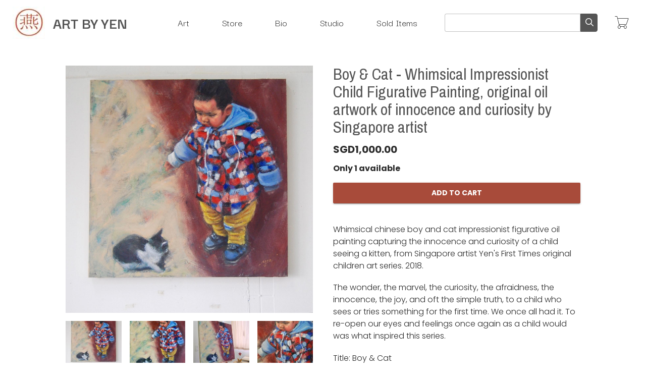

--- FILE ---
content_type: text/html; charset=UTF-8
request_url: https://www.artbyyen.com/product/boy-cat-whimsical-impressionist-child-figurative-painting-original-oil-artwork-innocence
body_size: 8304
content:
<!DOCTYPE html>
<html lang="en" dir="ltr" prefix="content: http://purl.org/rss/1.0/modules/content/  dc: http://purl.org/dc/terms/  foaf: http://xmlns.com/foaf/0.1/  og: http://ogp.me/ns#  rdfs: http://www.w3.org/2000/01/rdf-schema#  schema: http://schema.org/  sioc: http://rdfs.org/sioc/ns#  sioct: http://rdfs.org/sioc/types#  skos: http://www.w3.org/2004/02/skos/core#  xsd: http://www.w3.org/2001/XMLSchema# ">
  <head>
    <meta charset="utf-8" />
<noscript><style>form.antibot * :not(.antibot-message) { display: none !important; }</style>
</noscript><link rel="canonical" href="https://www.artbyyen.com/product/boy-cat-whimsical-impressionist-child-figurative-painting-original-oil-artwork-innocence" />
<meta name="description" content="Whimsical chinese boy and cat impressionist figurative oil painting capturing the innocence and curiosity of a child seeing a kitten, from Singapore…" />
<meta property="og:site_name" content="ART BY YEN" />
<meta property="og:type" content="og:product" />
<meta property="og:url" content="https://www.artbyyen.com/product/boy-cat-whimsical-impressionist-child-figurative-painting-original-oil-artwork-innocence" />
<meta property="og:title" content="Boy &amp; Cat - Whimsical Impressionist Child Figurative Painting, original oil artwork of innocence and curiosity by Singapore artist" />
<meta property="og:description" content="Whimsical chinese boy and cat impressionist figurative oil painting capturing the innocence and curiosity of a child seeing a kitten, from Singapore…" />
<meta property="og:image" content="https://www.artbyyen.com/sites/yen.indiemade.com/files/styles/open_graph/public/products/BoyAndCat-wall.jpg?itok=Ud5vUF0Z" />
<meta property="og:image:width" content="627" />
<meta property="og:image:height" content="627" />
<meta property="product:name" content="Boy &amp; Cat - Whimsical Impressionist Child Figurative Painting, original oil artwork of innocence and curiosity by Singapore artist" />
<meta property="product:brand" content="ART BY YEN" />
<meta property="product:availability" content="in stock" />
<meta property="product:condition" content="new" />
<meta property="product:price:amount" content="1000.000000" />
<meta property="product:retailer_item_id" content="34" />
<meta property="product:price:currency" content="SGD" />
<meta property="product:quantity_to_sell_on_facebook" content="1" />
<meta name="MobileOptimized" content="width" />
<meta name="HandheldFriendly" content="true" />
<meta name="viewport" content="width=device-width, initial-scale=1.0" />
<link rel="icon" href="https://www.artbyyen.com/sites/yen.indiemade.com/files/favicon/Favicon_yen.jpg" />
<script type="application/ld+json">{
    "@context": "https://schema.org",
    "@graph": [
        {
            "@type": "Product",
            "name": "Boy \u0026 Cat - Whimsical Impressionist Child Figurative Painting,  original oil artwork of innocence and curiosity by Singapore artist",
            "description": "Whimsical chinese boy and cat impressionist figurative oil painting capturing the innocence and curiosity of a child seeing a kitten, from Singapore artist Yen\u0027s First Times original children art series. 2018.\r\n\r\nThe wonder, the marvel, the curiosity, the afraidness, the innocence, the joy, and oft the simple truth, to a child who sees or tries something for the first time. We once all had it. To re-open our eyes and feelings once again as a child would was what inspired this series. \r\n\r\nTitle: Boy \u0026 Cat\r\nMedium: Oil on Ready-to-Hang Canvas\r\nDimensions: 30 x 30 x 1.5 in\r\n\r\nThe artwork is signed on the front, varnished and includes a Certificate of Authenticity.\r\n\r\nSingapore: Free Delivery Included | Overseas: Calculated at Checkout.\r\n\r\nP.s. Image is copyrighted and may not be reproduced without permission. As you are viewing a screen image, the colors may vary slightly for the actual artwork. Room images are for illustration purpose only and not to scale. Store Policies apply.",
            "url": "https://www.artbyyen.com/product/boy-cat-whimsical-impressionist-child-figurative-painting-original-oil-artwork-innocence",
            "image": {
                "@type": "ImageObject",
                "representativeOfPage": "True",
                "url": "https://www.artbyyen.com/sites/yen.indiemade.com/files/styles/product_image/public/products/BoyAndCat-wall.jpg?itok=Gcbpllyq",
                "width": "1500",
                "height": "1500"
            },
            "offers": {
                "@type": "Offer",
                "price": "1000.000000",
                "priceCurrency": "SGD",
                "availability": "https://schema.org/InStock"
            }
        }
    ]
}</script>

    <title>ART BY YEN</title>
    <link rel="stylesheet" media="all" href="/sites/yen.indiemade.com/files/css/css_4Q9ng_7llVowJvx3AdA1s8ZZdpTkh9cZNS9Z-57VSwE.css" />
<link rel="stylesheet" media="all" href="/sites/yen.indiemade.com/files/css/css_SgAFq0shaHfE0ZUhsvAns4H5IOKSiYIFW13vZFnURKE.css" />
<link rel="stylesheet" media="all" href="https://fonts.googleapis.com/css?family=Darker+Grotesque:700|Pragati+Narrow:regular|Darker+Grotesque:regular|Poppins:300|Poppins:700" id="google-font-families" />
<link rel="stylesheet" media="all" href="/sites/yen.indiemade.com/files/css/css_rgG9VsBs2ryH7ihehiE209jnYWIvMTz4toZQ7uuCBA8.css" />
<link rel="stylesheet" media="all" href="https://cdn.icomoon.io/182981/ThinCart/style-cf.css?oq7wtw" class="cart-icon-css" />

    
          
<!--suppress CssUnknownTarget -->
<style id="theme-styles">

    a {
    color: #99655c;
  }
  
  body,
  .im-category-block > .item-list {
    background-color: #FFFFFF;
  }

  .region-header .inner-header-main,
  .region-header .inner-header-main ul.menu ul {
    background-color: rgba(255, 255, 255, 1);
  }

  #im-main-menu.side-nav {
    background-color: rgb(255, 255, 255);
  }

  /* We are using em on the actual elements for responsiveness, so put the font-size on the parent object instead */
  .inner-header-main > #header-branding {
    font-size: 32px;
  }

  .region-header .site-logo {
    max-width: 64px;
  }

  .region-header .site-name a {
    font-family: "Darker Grotesque";
    font-style: normal;
    font-weight: 700;
    color: #555555;
  }

  .region-header a .menu-bar {
    background-color: #2A2A2A;
  }

  .region-header nav.navigation ul.menu,
  #im-main-menu ul.menu {
    font-family: "Darker Grotesque";
    font-style: normal;
    font-weight: 400;
    font-size: 20px;
  }

  .region-header nav.navigation ul.menu *,
  #im-main-menu ul.menu * {
    border-color: #2A2A2A;
    color: #2A2A2A;
  }

  .region-header nav.navigation ul.menu.sf-menu li:hover,
  .region-header nav.navigation ul.menu.sf-menu li.sfHover {
    background-color: ;
  }

  #mobile-menu-icon svg {
    color: #2A2A2A;
  }

  #im-main-menu .im-nav-controls a {
    font-size: 20px;
    color: #2A2A2A;
  }

  .region-header a.icon-button {
    font-size: 20px;
    color: #555555;
  }

  #header-favorites .favorite-products-link,
  #header-cart .cart-link,
  #header-cart .cart-icon {
    color: #2A2A2A;
    font-size: 24px;
  }

  #header-cart .cart-count {
    color: #a84b3a;
    background-color: #ffffff;
  }

  #header-cart .cart-style-shopping_bag .cart-count {
    color: #a84b3a;
    background: none;
  }

  a.cart-link.cart-style-fa_standard_cart .cart-count,
  a.cart-link.cart-style-fa_solid_cart .cart-count,
  a.cart-link.cart-style-fa_light_cart .cart-count {
    box-shadow: 0 0 0 0.1em#a84b3a;
  }

  .rooster-header #header-search,
  .waxwing-header #header-search,
  .moment-header #header-search,
  .crystalline-header #header-search,
  .shoestring-header #header-search,
  .inner-header-main.minified-search #header-search {
    color: #2A2A2A;
    font-size: 24px;
  }

  @media only screen and (min-width : 769px) {

    .rooster-header .im-search-form .form-search,
    .waxwing-header .im-search-form .form-search,
    .moment-header .im-search-form .form-search,
    .crystalline-header .im-search-form .form-search,
    .shoestring-header .im-search-form .form-search {
      height: 36px;
    }
  }

  @media only screen and (min-width : 1025px) {

    .inner-header-main.minified-search .im-search-form .form-search {
      height: 36px;
    }
  }

  .form-search,
  #header-search.header-search-active .search-icon {
    color: #2A2A2A
  }

  .region-header .nav-toggle-wrapper {
    font-size: 24px;
  }

  .region-header .icon-bar,
  .region-header .menu-bar {
    background-color: #2A2A2A;
  }

  .main-toggle-active .icon-bar,
  .region-header .menu-bar {
    background-color: #2A2A2A;
  }

  /* Change the color of the cart link and hamburger on Crystalline and Waxwing when the menu changes */
  .main-nav-active .crystalline-header #header-cart .cart-icon,
  .main-nav-active .waxwing-header #header-cart .cart-icon {
    color: #2A2A2A;
  }

  .main-nav-active .crystalline-header #header-cart .cart-count,
  .main-nav-active .waxwing-header #header-cart .cart-count {
    color: #2A2A2A;
    background-color: #2A2A2A;
  }

  .crystalline-header .main-toggle-active .icon-bar,
  .waxwing-header .main-toggle-active .icon-bar {
    background-color: #2A2A2A;
  }

  /* Crystalline has a text shadow on the site name */
  .crystalline-header .site-name a {
    text-shadow: 0 3px 6px#FFFFFF;
  }

  .crystalline-header-menu > .main-menu-wrapper {

    margin-top: calc(24px * 4);
  }

  .layout-container .onyx-header {
    border-color: #a84b3a;
  }

  .layout-container .onyx-header > #header-branding {
    border-color: #D5D5D5;
  }

  #im-main-menu {
    background-color: #FFFFFF;
  }

  @media only screen and (max-width: 1024px) {

    #header-navbar {
      background-color: #FFFFFF;
    }
  }

  /* Product background */
  .path-product .product-entity {
    background-color: #FFFFFF;
  }

  /* Make sure form labels also use product background */
  .path-product .product-entity .im-select > .im-select-box > .im-field-label {
    background-color: #FFFFFF;
  }

  .product-style-ochre .product-entity .product-images {
    background-color: #FFFFFF;
  }

  .page-title,
  .path-product .product-entity .product-title {
    color: #555555;
  }

  .path-product .product-entity .product-price,
  .teaser-info .price,
  .sp-product-info-wrapper .sp-product-price {
    color: #2A2A2A;
  }

  .layout-container .layout-content,
  .layout-container p,
  .teaser-info-wrapper .description {
    color: #2A2A2A;
  }

  .fa, .svg-inline--fa {
    color: #2A2A2A
  }

  #header-social-links i {
    color: #2A2A2A;
  }

  #footer-social-links i {
    color: #808080;
  }

  .layout-container * {
    border-color: #D5D5D5;
  }

  #im-sitewide-message-block {
    border: 1px solid#FFFFFF;
    background-color: #FFFFFF;
  }

      
  nav.tabs ul.tabs > li.is-active > a {
    border-color: #a84b3a;
    color: #a84b3a;
  }

  button,
  button:hover,
  .btn,
  .btn:hover,
  a.btn,
  a.btn:hover,
  .field__item[class*="field--name-field-button"] {
    background-color: #a84b3a;
    color: #ffffff;
  }

  .block-views-blockim-site-recent-posts-block-1 .fa-ul i,
  .block-views-blockim-site-recent-posts-block-1 .fa-ul svg,
  .block-views-blockim-site-recent-posts-block-1 .fa-ul a {
    color: #a84b3a
  }

  .field__item[class*="field--name-field-button"] p,
  .field__item[class*="field--name-field-button"] a {

    color: #ffffff;
  }

  .delete-order-item.btn,
  .delete-order-item.btn:hover,
  #edit-preview,
  #edit-submit:not(.button--primary).btn,
  #edit-submit:not(.button--primary).btn:hover,
  .btn[name="apply_coupon"],
  .btn[name="apply_coupon"]:hover {
    border: 1px solid#a84b3a;
    background-color: unset;
    color: #a84b3a;
  }

  .im-search-form .btn,
  .im-search-form .btn:hover,
  .im-search-form #edit-submit:not(.button--primary).btn,
  .im-search-form #edit-submit:not(.button--primary).btn:hover {
    border: 1px solid#555555;
    background-color: #555555;
  }

  .im-search-form .search-icon svg,
  .im-search-form .search-icon i {
    color: #FFFFFF;
  }


  .block-page-title-block h1,
  .product-title,
  .view .field--name-title,
  .view .views-field-title,
  .view .title,
  .gallery-wrapper .title,
  .sp-product-title,
  body:not(.path-checkout) h1,
  body:not(.path-checkout) h2,
  body:not(.path-checkout) h3,
  body:not(.path-checkout) h4,
  body:not(.path-checkout) h5,
  body:not(.path-checkout) h6 {
    font-family: "Pragati Narrow";
    font-style: normal;
    font-weight: 400;
  }

  .region-content,
  body:not(.path-checkout) main p,
  .im-category-block {
    font-family: "Poppins";
    font-style: normal;
    font-weight: 300;
  }

  @media only screen and (min-width: 1025px) {

    .im-view-gentoo .im-product-teaser .teaser-info,
    .im-view-gentoo .im-product-teaser .teaser-info p,
    .im-view-gentoo .im-product-teaser .teaser-info .price,
    .im-view-gentoo .gallery-wrapper .teaser-info,
    .im-view-gentoo .sp-product-wrapper .sp-product-info-wrapper,
    .im-view-gentoo .sp-product-wrapper .sp-product-info-wrapper .sp-product-price {
      color: #ffffff;
    }
  }

  .im-view-ochre .im-product-teaser,
  .im-view-ochre .sp-product-info,
  .im-view-crisp .views-row,
  .im-view-crisp .sp-product-wrapper,
  .im-view-waxwing .im-product-teaser,
  .im-view-waxwing .sp-product-info {
    background-color: #FFFFFF;
  }

  footer:not(.node__meta) {
    background-color: #ffffff;
    color: #555555;
  }

  footer:not(.node__meta) ul.menu a,
  footer:not(.node__meta) ul.menu a.is-active {
    color: #555555
  }

  .region-footer, .region-footer ul.menu > li:not(:last-child) a {
    border-color: #555555;
  }

  /* IM Block mobile styles*/
  @media only screen and (max-width: 768px) {

    .field--name-field-text-with-image-title * {
      color: #555555 !important;
    }

    .field--name-field-text-with-image-text * {
      color: #2A2A2A !important;
    }
  }

  /* Blog */
  .view-id-im_site_blog.view-display-id-page_1 .views-field-title a,
  .view-id-im_site_blog.view-display-id-page_1 .views-field-created {
    color: #555555;
  }
  .view-id-im_site_blog.view-display-id-page_1 .views-row .views-field-created .field-content::before {
    color: #2A2A2A;
  }
  .view-id-im_site_blog.view-display-id-page_1 .btn-wrapper a {
    background-color: #a84b3a;
    color: #ffffff;
  }

  /* Category view */
  .im-category-block.layout-classic,
  .im-category-block.layout-classic .item-list {
    background-color: #FFFFFF;
  }

  </style>


      <style>
.im-category-block a {
 white-space: nowrap !important;
}

header {
  display: flex;
  flex-direction: column;
  align-items: center;
}

.store-content-wrapper {
 margin: 0 auto;
}
</style>
  
    
        
              <!-- Google Analytics 4 -->
<script async src="https://www.googletagmanager.com/gtag/js?id=398648524"></script>
<script>
  window.dataLayer = window.dataLayer || [];
  function gtag(){dataLayer.push(arguments);}
  gtag('js', new Date());
  gtag('config', '398648524');
</script>
<!-- End Google Analytics 4 -->
            </head>
  <body class="not-front product-style-default layout-no-sidebars path-product">
        <a href="#main-content" class="visually-hidden focusable skip-link">
      Skip to main content
    </a>
    
      <div class="dialog-off-canvas-main-canvas" data-off-canvas-main-canvas>
    <div class="layout-container">

  <header role="banner">
    


<div class="region region-header normal-header">
  

<div id="block-im-header-block-jnojw2ce" class="inner-header-main glaze-header">
            
<div id="header-branding">
          <a href="/" title="Home" rel="home" class="site-logo" data-width="140">
          <img src="/sites/yen.indiemade.com/files/styles/site_logo/public/images/Avatar_yen_1.jpg?itok=Jrf_wQKs" alt="" typeof="foaf:Image" class="image-style-site-logo" />


      </a>
    
    <div class="site-name">
        <a href="/" title="Home" rel="home">ART BY YEN</a>
    </div>
</div>

<nav id="header-navbar" class="navigation menu--imsite">
          <div id="mobile-search">
        
<form class="im-search-form" data-drupal-selector="im-search-form" action="/search" method="get" id="im-search-form" accept-charset="UTF-8" novalidate>
  
    
<div class="js-form-item form-item js-form-type-search form-type-search js-form-item-search-api-fulltext form-item-search-api-fulltext form-no-label form-type-textfield">
    
    
    <label>

        <input title="Enter the terms you wish to search for." data-drupal-selector="edit-search-api-fulltext" type="search" id="edit-search-api-fulltext" name="search_api_fulltext" value="" size="15" maxlength="128" class="form-search" />


                    <span></span>
        
            </label>

    
    </div>
<div data-drupal-selector="edit-actions" class="form-actions js-form-wrapper form-wrapper" id="edit-actions">
  
                <div class="btn-wrapper">
            <input data-drupal-selector="edit-submit" type="submit" id="edit-submit" value="" class="button js-form-submit form-submit btn btn-submit" />
            <div class="md-ripple"></div>
        </div>
    <div class="search-icon"><i class="far fa-search"></i></div></div>

</form>

      </div>
    
    
        <ul class="menu">
                                    <li class="menu-item">
                <a href="/categories" id="toolbar-link-view-im_site_store_categories-page_1" class="toolbar-icon toolbar-icon-views-view:views-im-site-store-categories-page-1" title="" data-drupal-link-system-path="categories">Art</a>
                            </li>
                                <li class="menu-item">
                <a href="/store" id="toolbar-link-view-im_site_store-page_1" class="toolbar-icon toolbar-icon-im-store-imsite-store" title="" data-drupal-link-system-path="store">Store</a>
                            </li>
                                <li class="menu-item">
                <a href="/bio" id="toolbar-link-entity-node-canonical" class="toolbar-icon toolbar-icon-menu-link-content:351da987-b151-4a49-94ae-3bf5ccde345b" data-drupal-link-system-path="node/6">Bio</a>
                            </li>
                                <li class="menu-item">
                <a href="/studio" id="toolbar-link-entity-node-canonical" class="toolbar-icon toolbar-icon-menu-link-content:863d2408-eb38-4548-8634-6bb0f93db830" data-drupal-link-system-path="node/5">Studio</a>
                            </li>
                                <li class="menu-item">
                <a href="/galleries/sold-items" id="toolbar-link-entity-node-canonical" class="toolbar-icon toolbar-icon-menu-link-content:2b668254-7b56-4465-9447-14ee7eb6e399" data-drupal-link-system-path="node/8">Sold Items</a>
                            </li>
            </ul>
    



  
  </nav>

  <div id="header-search">
    
<form class="im-search-form" data-drupal-selector="im-search-form" action="/search" method="get" id="im-search-form" accept-charset="UTF-8" novalidate>
  
    
<div class="js-form-item form-item js-form-type-search form-type-search js-form-item-search-api-fulltext form-item-search-api-fulltext form-no-label form-type-textfield">
    
    
    <label>

        <input title="Enter the terms you wish to search for." data-drupal-selector="edit-search-api-fulltext" type="search" id="edit-search-api-fulltext" name="search_api_fulltext" value="" size="15" maxlength="128" class="form-search" />


                    <span></span>
        
            </label>

    
    </div>
<div data-drupal-selector="edit-actions" class="form-actions js-form-wrapper form-wrapper" id="edit-actions">
  
                <div class="btn-wrapper">
            <input data-drupal-selector="edit-submit" type="submit" id="edit-submit" value="" class="button js-form-submit form-submit btn btn-submit" />
            <div class="md-ripple"></div>
        </div>
    <div class="search-icon"><i class="far fa-search"></i></div></div>

</form>

  </div>


  <div id="header-cart">
    <div class="cart-summary">
      <a class="cart-link cart-style-thin_cart" href="/cart">
        


<span class="cart-icon"></span>

      </a>
    </div>
  </div>
      
  </div>

</div>

  </header>

  
  

  

  

  

  <main role="main">
    <a id="main-content" tabindex="-1"></a>
    <div class="layout-content">

      
      <div class="center-content">
        
          <div class="region region-content">
    <div data-drupal-messages-fallback class="hidden"></div><div id="block-glaze-page-title" class="block block-core block-page-title-block">
  
    
      
  <h1 class="page-title">
            <div class="inline-editable-field inline-editable-plain field field--name-title field--type-string field--label-hidden field__item" field-name="title" entity_id="34">Boy & Cat - Whimsical Impressionist Child Figurative Painting,  original oil artwork of innocence and curiosity by Singapore artist</div>
      </h1>


  </div>
<div id="block-glaze-mainpagecontent" class="block block-system block-system-main-block">
  
    
      

<article product-id="34" class="tracking-stock product-entity">

  <div class="product-images">
    
<div class="field field--name-field-image field--type-image field--label-hidden">

  <div class="main-images product-zoom-gallery">
                          
      <div  class="display-img display-img-active">

          <img loading="lazy" src="/sites/yen.indiemade.com/files/styles/product_image/public/products/BoyAndCat-wall.jpg?itok=Gcbpllyq" width="1500" height="1500" alt="Boy &amp; Cat - Whimsical Impressionist Child Figurative Painting,  original oil artwork of innocence and curiosity by Singapore artist" typeof="foaf:Image" class="image-style-product-image" />



      </div>
            
      <div  class="display-img">

          <img loading="lazy" src="/sites/yen.indiemade.com/files/styles/product_image/public/products/O155-BoyAndCat-30x30x1.5in-OilCanvas-firsttimes18.jpg?itok=zjVTnQRt" width="796" height="800" alt="Boy &amp; Cat - Whimsical Impressionist Child Figurative Painting,  original oil artwork of innocence and curiosity by Singapore artist" typeof="foaf:Image" class="image-style-product-image" />



      </div>
            
      <div  class="display-img">

          <img loading="lazy" src="/sites/yen.indiemade.com/files/styles/product_image/public/products/BoyAndCat-standside.jpg?itok=A4cAP_2J" width="1500" height="1500" alt="Boy &amp; Cat - Whimsical Impressionist Child Figurative Painting,  original oil artwork of innocence and curiosity by Singapore artist" typeof="foaf:Image" class="image-style-product-image" />



      </div>
            
      <div  class="display-img">

          <img loading="lazy" src="/sites/yen.indiemade.com/files/styles/product_image/public/products/BoyAndCat-detail.jpg?itok=xLWR0_V7" width="1500" height="1071" alt="Boy &amp; Cat - Whimsical Impressionist Child Figurative Painting,  original oil artwork of innocence and curiosity by Singapore artist" typeof="foaf:Image" class="image-style-product-image" />



      </div>
            
      <div  class="display-img">

          <img loading="lazy" src="/sites/yen.indiemade.com/files/styles/product_image/public/products/BoyAndCat-back.jpg?itok=SjmdsLKD" width="1500" height="1500" alt="Boy &amp; Cat - Whimsical Impressionist Child Figurative Painting,  original oil artwork of innocence and curiosity by Singapore artist" typeof="foaf:Image" class="image-style-product-image" />



      </div>
            
      <div  class="display-img">

          <img loading="lazy" src="/sites/yen.indiemade.com/files/styles/product_image/public/products/BoyAndCat-room1.jpg?itok=kOhVq-yu" width="1500" height="1001" alt="Boy &amp; Cat - Whimsical Impressionist Child Figurative Painting,  original oil artwork of innocence and curiosity by Singapore artist" typeof="foaf:Image" class="image-style-product-image" />



      </div>
            
      <div  class="display-img">

          <img loading="lazy" src="/sites/yen.indiemade.com/files/styles/product_image/public/products/BoyAndCat-room2.jpg?itok=rVBxEVdE" width="1500" height="1001" alt="Boy &amp; Cat - Whimsical Impressionist Child Figurative Painting,  original oil artwork of innocence and curiosity by Singapore artist" typeof="foaf:Image" class="image-style-product-image" />



      </div>
            
      <div  class="display-img">

          <img loading="lazy" src="/sites/yen.indiemade.com/files/styles/product_image/public/products/BoyAndCat-room3.jpg?itok=-Lk4HK1P" width="1500" height="1001" alt="Boy &amp; Cat - Whimsical Impressionist Child Figurative Painting,  original oil artwork of innocence and curiosity by Singapore artist" typeof="foaf:Image" class="image-style-product-image" />



      </div>
            
      <div  class="display-img">

          <img loading="lazy" src="/sites/yen.indiemade.com/files/styles/product_image/public/products/BoyAndCat-room4.jpg?itok=LWJ_doRY" width="1199" height="800" alt="Boy &amp; Cat - Whimsical Impressionist Child Figurative Painting,  original oil artwork of innocence and curiosity by Singapore artist" typeof="foaf:Image" class="image-style-product-image" />



      </div>
            
      <div  class="display-img">

          <img loading="lazy" src="/sites/yen.indiemade.com/files/styles/product_image/public/products/BoyAndCat-stand.jpg?itok=9UVZdJiR" width="1500" height="1500" alt="Boy &amp; Cat - Whimsical Impressionist Child Figurative Painting,  original oil artwork of innocence and curiosity by Singapore artist" typeof="foaf:Image" class="image-style-product-image" />



      </div></div>

  <div class="thumbs">

              
          <img loading="lazy" src="/sites/yen.indiemade.com/files/styles/product_detail_thumbnail/public/products/BoyAndCat-wall.jpg?itok=TZ4XRc7l" width="200" height="150" alt="Boy &amp; Cat - Whimsical Impressionist Child Figurative Painting,  original oil artwork of innocence and curiosity by Singapore artist" typeof="foaf:Image" class="image-style-product-detail-thumbnail" />


        
          <img loading="lazy" src="/sites/yen.indiemade.com/files/styles/product_detail_thumbnail/public/products/O155-BoyAndCat-30x30x1.5in-OilCanvas-firsttimes18.jpg?itok=HXxB3O47" width="200" height="150" alt="Boy &amp; Cat - Whimsical Impressionist Child Figurative Painting,  original oil artwork of innocence and curiosity by Singapore artist" typeof="foaf:Image" class="image-style-product-detail-thumbnail" />


        
          <img loading="lazy" src="/sites/yen.indiemade.com/files/styles/product_detail_thumbnail/public/products/BoyAndCat-standside.jpg?itok=QXlXH8dS" width="200" height="150" alt="Boy &amp; Cat - Whimsical Impressionist Child Figurative Painting,  original oil artwork of innocence and curiosity by Singapore artist" typeof="foaf:Image" class="image-style-product-detail-thumbnail" />


        
          <img loading="lazy" src="/sites/yen.indiemade.com/files/styles/product_detail_thumbnail/public/products/BoyAndCat-detail.jpg?itok=VJioNjHt" width="200" height="150" alt="Boy &amp; Cat - Whimsical Impressionist Child Figurative Painting,  original oil artwork of innocence and curiosity by Singapore artist" typeof="foaf:Image" class="image-style-product-detail-thumbnail" />


        
          <img loading="lazy" src="/sites/yen.indiemade.com/files/styles/product_detail_thumbnail/public/products/BoyAndCat-back.jpg?itok=gYU9eMIC" width="200" height="150" alt="Boy &amp; Cat - Whimsical Impressionist Child Figurative Painting,  original oil artwork of innocence and curiosity by Singapore artist" typeof="foaf:Image" class="image-style-product-detail-thumbnail" />


        
          <img loading="lazy" src="/sites/yen.indiemade.com/files/styles/product_detail_thumbnail/public/products/BoyAndCat-room1.jpg?itok=E2IlLuZ8" width="200" height="150" alt="Boy &amp; Cat - Whimsical Impressionist Child Figurative Painting,  original oil artwork of innocence and curiosity by Singapore artist" typeof="foaf:Image" class="image-style-product-detail-thumbnail" />


        
          <img loading="lazy" src="/sites/yen.indiemade.com/files/styles/product_detail_thumbnail/public/products/BoyAndCat-room2.jpg?itok=7n95ayrP" width="200" height="150" alt="Boy &amp; Cat - Whimsical Impressionist Child Figurative Painting,  original oil artwork of innocence and curiosity by Singapore artist" typeof="foaf:Image" class="image-style-product-detail-thumbnail" />


        
          <img loading="lazy" src="/sites/yen.indiemade.com/files/styles/product_detail_thumbnail/public/products/BoyAndCat-room3.jpg?itok=fqpycSMc" width="200" height="150" alt="Boy &amp; Cat - Whimsical Impressionist Child Figurative Painting,  original oil artwork of innocence and curiosity by Singapore artist" typeof="foaf:Image" class="image-style-product-detail-thumbnail" />


        
          <img loading="lazy" src="/sites/yen.indiemade.com/files/styles/product_detail_thumbnail/public/products/BoyAndCat-room4.jpg?itok=vcwcd777" width="200" height="150" alt="Boy &amp; Cat - Whimsical Impressionist Child Figurative Painting,  original oil artwork of innocence and curiosity by Singapore artist" typeof="foaf:Image" class="image-style-product-detail-thumbnail" />


        
          <img loading="lazy" src="/sites/yen.indiemade.com/files/styles/product_detail_thumbnail/public/products/BoyAndCat-stand.jpg?itok=zvIEbDfS" width="200" height="150" alt="Boy &amp; Cat - Whimsical Impressionist Child Figurative Painting,  original oil artwork of innocence and curiosity by Singapore artist" typeof="foaf:Image" class="image-style-product-detail-thumbnail" />


</div></div>

      </div>

  <div class="product-info-desc">
    <div class="product-info">
      <div class="product-title">
            <div class="inline-editable-field inline-editable-plain field field--name-title field--type-string field--label-hidden field__item" field-name="title" entity_id="34">Boy & Cat - Whimsical Impressionist Child Figurative Painting,  original oil artwork of innocence and curiosity by Singapore artist</div>
      </div>
      <div class="sharethis-wrapper">
      <span st_url="https://www.artbyyen.com/product/boy-cat-whimsical-impressionist-child-figurative-painting-original-oil-artwork-innocence" st_title="Boy &amp; Cat - Whimsical Impressionist Child Figurative Painting,  original oil artwork of innocence and curiosity by Singapore artist" class="st_facebook_large" displayText="facebook"></span>

  </div>

            <div class="product-price">
        
            <div class="product--variation-field--variation_price__34 field field--name-price field--type-commerce-price field--label-hidden field__item">SGD1,000.00</div>
      
              </div>
            <div class="add-to-cart-form">
      <div class="field field--name-variations field--type-entity-reference field--label-hidden field__items">
              <div class="field__item">
<form class="commerce-order-item-add-to-cart-form-commerce-product-34 commerce-order-item-add-to-cart-form" data-drupal-selector="commerce-order-item-add-to-cart-form-commerce-product-34" action="/product/boy-cat-whimsical-impressionist-child-figurative-painting-original-oil-artwork-innocence" method="post" id="commerce-order-item-add-to-cart-form-commerce-product-34" accept-charset="UTF-8" novalidate>
  <div class="product-stock">Only 1 available</div><div class="field--type-entity-reference field--name-purchased-entity field--widget-select-variation-attributes js-form-wrapper form-wrapper" data-drupal-selector="edit-purchased-entity-wrapper" id="edit-purchased-entity-wrapper">      
  </div>
<input autocomplete="off" data-drupal-selector="form-qohavja6ans-vhpkiiaseykhz5gbkxlttow-lcmxtbu" type="hidden" name="form_build_id" value="form-QOhAvJa6ANs_vhPKiiAseykhz5gBkxltTow_LCMXtBU" />
<input data-drupal-selector="edit-commerce-order-item-add-to-cart-form-commerce-product-34" type="hidden" name="form_id" value="commerce_order_item_add_to_cart_form_commerce_product_34" />
<div class="option-widgets js-form-wrapper form-wrapper" data-drupal-selector="edit-product-options" id="edit-product-options"></div>
<div data-drupal-selector="edit-actions" class="form-actions js-form-wrapper form-wrapper" id="edit-actions">
  
                <div class="btn-wrapper">
            <input class="button--add-to-cart button button--primary js-form-submit form-submit btn btn-submit" data-drupal-selector="edit-submit" type="submit" id="edit-submit" name="op" value="Add to Cart" />
            <div class="md-ripple"></div>
        </div>
    </div>

</form>
</div>
          </div>
  </div>
      <div class="shipping-description"></div>
    </div>
    <div class="product-description">
      
            <div class="inline-editable-field clearfix text-formatted field field--name-body field--type-text-with-summary field--label-hidden field__item" field-name="body"><p>Whimsical chinese boy and cat impressionist figurative oil painting capturing the innocence and curiosity of a child seeing a kitten, from Singapore artist Yen's First Times original children art series. 2018.</p>

<p>The wonder, the marvel, the curiosity, the afraidness, the innocence, the joy, and oft the simple truth, to a child who sees or tries something for the first time. We once all had it. To re-open our eyes and feelings once again as a child would was what inspired this series. </p>

<p>Title: Boy &amp; Cat<br />
Medium: Oil on Ready-to-Hang Canvas<br />
Dimensions: 30 x 30 x 1.5 in<br /><br />
The artwork is signed on the front, varnished and includes a Certificate of Authenticity.</p>

<p>Singapore: Free Delivery Included | Overseas: Calculated at Checkout.<br /><br />
P.s. Image is copyrighted and may not be reproduced without permission. As you are viewing a screen image, the colors may vary slightly for the actual artwork. Room images are for illustration purpose only and not to scale. <meta charset="UTF-8" /><meta charset="UTF-8" /><a href="https://www.artbyyen.com/store-policies" target="_blank">Store Policies</a> apply.</p>
</div>
      
    </div>

      </div>
</article>



  </div>

  </div>


              </div>

          </div>
  </main>

      <footer role="contentinfo">
      

<div class="region region-footer standard-footer">

      
  <div id="footer-social-links">
    <a href="https://www.instagram.com/yenpaintings" target="_blank"><i class="fab fa-instagram"></i></a><a href="https://www.facebook.com/yenpaintings" target="_blank"><i class="fab fa-facebook-square"></i></a><a href="https://www.youtube.com/@yenpaintings" target="_blank"><i class="fab fa-youtube"></i></a>
  </div>

<nav id="footer-navbar">
  
        <ul class="menu">
                                    <li class="menu-item">
                <a href="/user/login" id="toolbar-link-user-login" class="toolbar-icon toolbar-icon-im-core-login-logout" title="" data-drupal-link-system-path="user/login">Log in</a>
                            </li>
                                <li class="menu-item">
                <a href="/contact" id="toolbar-link-entity-webform-canonical" class="toolbar-icon toolbar-icon-im-core-imsite-contact-form" title="" data-drupal-link-system-path="webform/im_contact">Contact</a>
                            </li>
                                <li class="menu-item">
                <a href="/store-policies" id="toolbar-link-entity-node-canonical" class="toolbar-icon toolbar-icon-menu-link-content:3e4dc66e-ee68-45ae-a6a1-f676240cd982" data-drupal-link-system-path="node/2">Store Policies</a>
                            </li>
            </ul>
    


</nav>

<div id="footer-copyright">
  * Price in Singapore dollar (approx. 0.75 USD); PayPal converts to your currency during payment. <br />
-> Tip1: Free delivery for Singapore and all art prints (or buy at studio for self-collection rebate). <br />
-> Tip2: Buy 2 items for 50% off international shipping cost (calculated at checkout, excludes tax).<br />
© Ong Hwee Yen 2005 to-date
</div>
  </div>

    </footer>
  
</div>
  </div>

    
    <script type="application/json" data-drupal-selector="drupal-settings-json">{"path":{"baseUrl":"\/","scriptPath":null,"pathPrefix":"","currentPath":"product\/34","currentPathIsAdmin":false,"isFront":false,"currentLanguage":"en"},"pluralDelimiter":"\u0003","suppressDeprecationErrors":true,"ajaxPageState":{"libraries":"classy\/base,classy\/messages,core\/normalize,habitat\/fontawesome.webfonts,habitat\/global-styling,habitat\/material_elements,habitat\/thin_cart,habitat\/webfonts,im_core\/floating-dash-link,im_headers\/cart_icon_update,im_store\/option-image-auto-switcher,sharethis\/sharethis,sharethis\/sharethispickerexternalbuttons,sharethis\/sharethispickerexternalbuttonsws,system\/base","theme":"glaze","theme_token":null},"ajaxTrustedUrl":{"\/search":true,"form_action_p_pvdeGsVG5zNF_XLGPTvYSKCf43t8qZYSwcfZl2uzM":true},"sharethis":{"publisher":"dr-fa18f8da-5b22-c27b-29aa-cfeaf2b8cfdd","version":"5x","doNotCopy":true,"hashAddressBar":false,"doNotHash":true},"indiemade":{"disable_usr_animations":false},"user":{"uid":0,"permissionsHash":"0b5476a5887d6730d56d339f44fe8ba8e0927f40f8d752032e4cc2d8592e2b80"}}</script>
<script src="/sites/yen.indiemade.com/files/js/js_v7QrNdigQtJsZY8BTZ8ooWcJHtknAALpnw2Kz1Jv-hs.js"></script>
<script src="https://ajax.googleapis.com/ajax/libs/webfont/1.6.26/webfont.js"></script>
<script src="/sites/yen.indiemade.com/files/js/js_Griw-BYB0VITywdUahYgo0gcZz_QivwQUp9AIYkGew0.js"></script>
<script src="https://ws.sharethis.com/button/buttons.js"></script>
<script src="/sites/yen.indiemade.com/files/js/js_0esr0uEEbmvYGFdULarPFoCrIzVZvMESS5Hu8deKZKo.js"></script>


        
              <script>
document.addEventListener("DOMContentLoaded", function(event) { 
 let isMobile = window.matchMedia("only screen and (max-width: 760px)").matches;
  

if(isMobile) {
let searchboxx = document.getElementById('im-search-form');

  let header = document.getElementsByTagName('header');
  
  for(let i = 0; i < header.length; i++) {
    header[i].append(searchboxx);
  }
}
});
</script>
            </body>
</html>


--- FILE ---
content_type: application/javascript
request_url: https://www.artbyyen.com/sites/yen.indiemade.com/files/js/js_Griw-BYB0VITywdUahYgo0gcZz_QivwQUp9AIYkGew0.js
body_size: 19935
content:
/*!
 * imagesLoaded PACKAGED v4.1.4
 * JavaScript is all like "You images are done yet or what?"
 * MIT License
 */

!function(e,t){"function"==typeof define&&define.amd?define("ev-emitter/ev-emitter",t):"object"==typeof module&&module.exports?module.exports=t():e.EvEmitter=t()}("undefined"!=typeof window?window:this,function(){function e(){}var t=e.prototype;return t.on=function(e,t){if(e&&t){var i=this._events=this._events||{},n=i[e]=i[e]||[];return n.indexOf(t)==-1&&n.push(t),this}},t.once=function(e,t){if(e&&t){this.on(e,t);var i=this._onceEvents=this._onceEvents||{},n=i[e]=i[e]||{};return n[t]=!0,this}},t.off=function(e,t){var i=this._events&&this._events[e];if(i&&i.length){var n=i.indexOf(t);return n!=-1&&i.splice(n,1),this}},t.emitEvent=function(e,t){var i=this._events&&this._events[e];if(i&&i.length){i=i.slice(0),t=t||[];for(var n=this._onceEvents&&this._onceEvents[e],o=0;o<i.length;o++){var r=i[o],s=n&&n[r];s&&(this.off(e,r),delete n[r]),r.apply(this,t)}return this}},t.allOff=function(){delete this._events,delete this._onceEvents},e}),function(e,t){"use strict";"function"==typeof define&&define.amd?define(["ev-emitter/ev-emitter"],function(i){return t(e,i)}):"object"==typeof module&&module.exports?module.exports=t(e,require("ev-emitter")):e.imagesLoaded=t(e,e.EvEmitter)}("undefined"!=typeof window?window:this,function(e,t){function i(e,t){for(var i in t)e[i]=t[i];return e}function n(e){if(Array.isArray(e))return e;var t="object"==typeof e&&"number"==typeof e.length;return t?d.call(e):[e]}function o(e,t,r){if(!(this instanceof o))return new o(e,t,r);var s=e;return"string"==typeof e&&(s=document.querySelectorAll(e)),s?(this.elements=n(s),this.options=i({},this.options),"function"==typeof t?r=t:i(this.options,t),r&&this.on("always",r),this.getImages(),h&&(this.jqDeferred=new h.Deferred),void setTimeout(this.check.bind(this))):void a.error("Bad element for imagesLoaded "+(s||e))}function r(e){this.img=e}function s(e,t){this.url=e,this.element=t,this.img=new Image}var h=e.jQuery,a=e.console,d=Array.prototype.slice;o.prototype=Object.create(t.prototype),o.prototype.options={},o.prototype.getImages=function(){this.images=[],this.elements.forEach(this.addElementImages,this)},o.prototype.addElementImages=function(e){"IMG"==e.nodeName&&this.addImage(e),this.options.background===!0&&this.addElementBackgroundImages(e);var t=e.nodeType;if(t&&u[t]){for(var i=e.querySelectorAll("img"),n=0;n<i.length;n++){var o=i[n];this.addImage(o)}if("string"==typeof this.options.background){var r=e.querySelectorAll(this.options.background);for(n=0;n<r.length;n++){var s=r[n];this.addElementBackgroundImages(s)}}}};var u={1:!0,9:!0,11:!0};return o.prototype.addElementBackgroundImages=function(e){var t=getComputedStyle(e);if(t)for(var i=/url\((['"])?(.*?)\1\)/gi,n=i.exec(t.backgroundImage);null!==n;){var o=n&&n[2];o&&this.addBackground(o,e),n=i.exec(t.backgroundImage)}},o.prototype.addImage=function(e){var t=new r(e);this.images.push(t)},o.prototype.addBackground=function(e,t){var i=new s(e,t);this.images.push(i)},o.prototype.check=function(){function e(e,i,n){setTimeout(function(){t.progress(e,i,n)})}var t=this;return this.progressedCount=0,this.hasAnyBroken=!1,this.images.length?void this.images.forEach(function(t){t.once("progress",e),t.check()}):void this.complete()},o.prototype.progress=function(e,t,i){this.progressedCount++,this.hasAnyBroken=this.hasAnyBroken||!e.isLoaded,this.emitEvent("progress",[this,e,t]),this.jqDeferred&&this.jqDeferred.notify&&this.jqDeferred.notify(this,e),this.progressedCount==this.images.length&&this.complete(),this.options.debug&&a&&a.log("progress: "+i,e,t)},o.prototype.complete=function(){var e=this.hasAnyBroken?"fail":"done";if(this.isComplete=!0,this.emitEvent(e,[this]),this.emitEvent("always",[this]),this.jqDeferred){var t=this.hasAnyBroken?"reject":"resolve";this.jqDeferred[t](this)}},r.prototype=Object.create(t.prototype),r.prototype.check=function(){var e=this.getIsImageComplete();return e?void this.confirm(0!==this.img.naturalWidth,"naturalWidth"):(this.proxyImage=new Image,this.proxyImage.addEventListener("load",this),this.proxyImage.addEventListener("error",this),this.img.addEventListener("load",this),this.img.addEventListener("error",this),void(this.proxyImage.src=this.img.src))},r.prototype.getIsImageComplete=function(){return this.img.complete&&this.img.naturalWidth},r.prototype.confirm=function(e,t){this.isLoaded=e,this.emitEvent("progress",[this,this.img,t])},r.prototype.handleEvent=function(e){var t="on"+e.type;this[t]&&this[t](e)},r.prototype.onload=function(){this.confirm(!0,"onload"),this.unbindEvents()},r.prototype.onerror=function(){this.confirm(!1,"onerror"),this.unbindEvents()},r.prototype.unbindEvents=function(){this.proxyImage.removeEventListener("load",this),this.proxyImage.removeEventListener("error",this),this.img.removeEventListener("load",this),this.img.removeEventListener("error",this)},s.prototype=Object.create(r.prototype),s.prototype.check=function(){this.img.addEventListener("load",this),this.img.addEventListener("error",this),this.img.src=this.url;var e=this.getIsImageComplete();e&&(this.confirm(0!==this.img.naturalWidth,"naturalWidth"),this.unbindEvents())},s.prototype.unbindEvents=function(){this.img.removeEventListener("load",this),this.img.removeEventListener("error",this)},s.prototype.confirm=function(e,t){this.isLoaded=e,this.emitEvent("progress",[this,this.element,t])},o.makeJQueryPlugin=function(t){t=t||e.jQuery,t&&(h=t,h.fn.imagesLoaded=function(e,t){var i=new o(this,e,t);return i.jqDeferred.promise(h(this))})},o.makeJQueryPlugin(),o});;
/*!
 * Masonry PACKAGED v4.2.2
 * Cascading grid layout library
 * https://masonry.desandro.com
 * MIT License
 * by David DeSandro
 */

!function(t,e){"function"==typeof define&&define.amd?define("jquery-bridget/jquery-bridget",["jquery"],function(i){return e(t,i)}):"object"==typeof module&&module.exports?module.exports=e(t,require("jquery")):t.jQueryBridget=e(t,t.jQuery)}(window,function(t,e){"use strict";function i(i,r,a){function h(t,e,n){var o,r="$()."+i+'("'+e+'")';return t.each(function(t,h){var u=a.data(h,i);if(!u)return void s(i+" not initialized. Cannot call methods, i.e. "+r);var d=u[e];if(!d||"_"==e.charAt(0))return void s(r+" is not a valid method");var l=d.apply(u,n);o=void 0===o?l:o}),void 0!==o?o:t}function u(t,e){t.each(function(t,n){var o=a.data(n,i);o?(o.option(e),o._init()):(o=new r(n,e),a.data(n,i,o))})}a=a||e||t.jQuery,a&&(r.prototype.option||(r.prototype.option=function(t){a.isPlainObject(t)&&(this.options=a.extend(!0,this.options,t))}),a.fn[i]=function(t){if("string"==typeof t){var e=o.call(arguments,1);return h(this,t,e)}return u(this,t),this},n(a))}function n(t){!t||t&&t.bridget||(t.bridget=i)}var o=Array.prototype.slice,r=t.console,s="undefined"==typeof r?function(){}:function(t){r.error(t)};return n(e||t.jQuery),i}),function(t,e){"function"==typeof define&&define.amd?define("ev-emitter/ev-emitter",e):"object"==typeof module&&module.exports?module.exports=e():t.EvEmitter=e()}("undefined"!=typeof window?window:this,function(){function t(){}var e=t.prototype;return e.on=function(t,e){if(t&&e){var i=this._events=this._events||{},n=i[t]=i[t]||[];return-1==n.indexOf(e)&&n.push(e),this}},e.once=function(t,e){if(t&&e){this.on(t,e);var i=this._onceEvents=this._onceEvents||{},n=i[t]=i[t]||{};return n[e]=!0,this}},e.off=function(t,e){var i=this._events&&this._events[t];if(i&&i.length){var n=i.indexOf(e);return-1!=n&&i.splice(n,1),this}},e.emitEvent=function(t,e){var i=this._events&&this._events[t];if(i&&i.length){i=i.slice(0),e=e||[];for(var n=this._onceEvents&&this._onceEvents[t],o=0;o<i.length;o++){var r=i[o],s=n&&n[r];s&&(this.off(t,r),delete n[r]),r.apply(this,e)}return this}},e.allOff=function(){delete this._events,delete this._onceEvents},t}),function(t,e){"function"==typeof define&&define.amd?define("get-size/get-size",e):"object"==typeof module&&module.exports?module.exports=e():t.getSize=e()}(window,function(){"use strict";function t(t){var e=parseFloat(t),i=-1==t.indexOf("%")&&!isNaN(e);return i&&e}function e(){}function i(){for(var t={width:0,height:0,innerWidth:0,innerHeight:0,outerWidth:0,outerHeight:0},e=0;u>e;e++){var i=h[e];t[i]=0}return t}function n(t){var e=getComputedStyle(t);return e||a("Style returned "+e+". Are you running this code in a hidden iframe on Firefox? See https://bit.ly/getsizebug1"),e}function o(){if(!d){d=!0;var e=document.createElement("div");e.style.width="200px",e.style.padding="1px 2px 3px 4px",e.style.borderStyle="solid",e.style.borderWidth="1px 2px 3px 4px",e.style.boxSizing="border-box";var i=document.body||document.documentElement;i.appendChild(e);var o=n(e);s=200==Math.round(t(o.width)),r.isBoxSizeOuter=s,i.removeChild(e)}}function r(e){if(o(),"string"==typeof e&&(e=document.querySelector(e)),e&&"object"==typeof e&&e.nodeType){var r=n(e);if("none"==r.display)return i();var a={};a.width=e.offsetWidth,a.height=e.offsetHeight;for(var d=a.isBorderBox="border-box"==r.boxSizing,l=0;u>l;l++){var c=h[l],f=r[c],m=parseFloat(f);a[c]=isNaN(m)?0:m}var p=a.paddingLeft+a.paddingRight,g=a.paddingTop+a.paddingBottom,y=a.marginLeft+a.marginRight,v=a.marginTop+a.marginBottom,_=a.borderLeftWidth+a.borderRightWidth,z=a.borderTopWidth+a.borderBottomWidth,E=d&&s,b=t(r.width);b!==!1&&(a.width=b+(E?0:p+_));var x=t(r.height);return x!==!1&&(a.height=x+(E?0:g+z)),a.innerWidth=a.width-(p+_),a.innerHeight=a.height-(g+z),a.outerWidth=a.width+y,a.outerHeight=a.height+v,a}}var s,a="undefined"==typeof console?e:function(t){console.error(t)},h=["paddingLeft","paddingRight","paddingTop","paddingBottom","marginLeft","marginRight","marginTop","marginBottom","borderLeftWidth","borderRightWidth","borderTopWidth","borderBottomWidth"],u=h.length,d=!1;return r}),function(t,e){"use strict";"function"==typeof define&&define.amd?define("desandro-matches-selector/matches-selector",e):"object"==typeof module&&module.exports?module.exports=e():t.matchesSelector=e()}(window,function(){"use strict";var t=function(){var t=window.Element.prototype;if(t.matches)return"matches";if(t.matchesSelector)return"matchesSelector";for(var e=["webkit","moz","ms","o"],i=0;i<e.length;i++){var n=e[i],o=n+"MatchesSelector";if(t[o])return o}}();return function(e,i){return e[t](i)}}),function(t,e){"function"==typeof define&&define.amd?define("fizzy-ui-utils/utils",["desandro-matches-selector/matches-selector"],function(i){return e(t,i)}):"object"==typeof module&&module.exports?module.exports=e(t,require("desandro-matches-selector")):t.fizzyUIUtils=e(t,t.matchesSelector)}(window,function(t,e){var i={};i.extend=function(t,e){for(var i in e)t[i]=e[i];return t},i.modulo=function(t,e){return(t%e+e)%e};var n=Array.prototype.slice;i.makeArray=function(t){if(Array.isArray(t))return t;if(null===t||void 0===t)return[];var e="object"==typeof t&&"number"==typeof t.length;return e?n.call(t):[t]},i.removeFrom=function(t,e){var i=t.indexOf(e);-1!=i&&t.splice(i,1)},i.getParent=function(t,i){for(;t.parentNode&&t!=document.body;)if(t=t.parentNode,e(t,i))return t},i.getQueryElement=function(t){return"string"==typeof t?document.querySelector(t):t},i.handleEvent=function(t){var e="on"+t.type;this[e]&&this[e](t)},i.filterFindElements=function(t,n){t=i.makeArray(t);var o=[];return t.forEach(function(t){if(t instanceof HTMLElement){if(!n)return void o.push(t);e(t,n)&&o.push(t);for(var i=t.querySelectorAll(n),r=0;r<i.length;r++)o.push(i[r])}}),o},i.debounceMethod=function(t,e,i){i=i||100;var n=t.prototype[e],o=e+"Timeout";t.prototype[e]=function(){var t=this[o];clearTimeout(t);var e=arguments,r=this;this[o]=setTimeout(function(){n.apply(r,e),delete r[o]},i)}},i.docReady=function(t){var e=document.readyState;"complete"==e||"interactive"==e?setTimeout(t):document.addEventListener("DOMContentLoaded",t)},i.toDashed=function(t){return t.replace(/(.)([A-Z])/g,function(t,e,i){return e+"-"+i}).toLowerCase()};var o=t.console;return i.htmlInit=function(e,n){i.docReady(function(){var r=i.toDashed(n),s="data-"+r,a=document.querySelectorAll("["+s+"]"),h=document.querySelectorAll(".js-"+r),u=i.makeArray(a).concat(i.makeArray(h)),d=s+"-options",l=t.jQuery;u.forEach(function(t){var i,r=t.getAttribute(s)||t.getAttribute(d);try{i=r&&JSON.parse(r)}catch(a){return void(o&&o.error("Error parsing "+s+" on "+t.className+": "+a))}var h=new e(t,i);l&&l.data(t,n,h)})})},i}),function(t,e){"function"==typeof define&&define.amd?define("outlayer/item",["ev-emitter/ev-emitter","get-size/get-size"],e):"object"==typeof module&&module.exports?module.exports=e(require("ev-emitter"),require("get-size")):(t.Outlayer={},t.Outlayer.Item=e(t.EvEmitter,t.getSize))}(window,function(t,e){"use strict";function i(t){for(var e in t)return!1;return e=null,!0}function n(t,e){t&&(this.element=t,this.layout=e,this.position={x:0,y:0},this._create())}function o(t){return t.replace(/([A-Z])/g,function(t){return"-"+t.toLowerCase()})}var r=document.documentElement.style,s="string"==typeof r.transition?"transition":"WebkitTransition",a="string"==typeof r.transform?"transform":"WebkitTransform",h={WebkitTransition:"webkitTransitionEnd",transition:"transitionend"}[s],u={transform:a,transition:s,transitionDuration:s+"Duration",transitionProperty:s+"Property",transitionDelay:s+"Delay"},d=n.prototype=Object.create(t.prototype);d.constructor=n,d._create=function(){this._transn={ingProperties:{},clean:{},onEnd:{}},this.css({position:"absolute"})},d.handleEvent=function(t){var e="on"+t.type;this[e]&&this[e](t)},d.getSize=function(){this.size=e(this.element)},d.css=function(t){var e=this.element.style;for(var i in t){var n=u[i]||i;e[n]=t[i]}},d.getPosition=function(){var t=getComputedStyle(this.element),e=this.layout._getOption("originLeft"),i=this.layout._getOption("originTop"),n=t[e?"left":"right"],o=t[i?"top":"bottom"],r=parseFloat(n),s=parseFloat(o),a=this.layout.size;-1!=n.indexOf("%")&&(r=r/100*a.width),-1!=o.indexOf("%")&&(s=s/100*a.height),r=isNaN(r)?0:r,s=isNaN(s)?0:s,r-=e?a.paddingLeft:a.paddingRight,s-=i?a.paddingTop:a.paddingBottom,this.position.x=r,this.position.y=s},d.layoutPosition=function(){var t=this.layout.size,e={},i=this.layout._getOption("originLeft"),n=this.layout._getOption("originTop"),o=i?"paddingLeft":"paddingRight",r=i?"left":"right",s=i?"right":"left",a=this.position.x+t[o];e[r]=this.getXValue(a),e[s]="";var h=n?"paddingTop":"paddingBottom",u=n?"top":"bottom",d=n?"bottom":"top",l=this.position.y+t[h];e[u]=this.getYValue(l),e[d]="",this.css(e),this.emitEvent("layout",[this])},d.getXValue=function(t){var e=this.layout._getOption("horizontal");return this.layout.options.percentPosition&&!e?t/this.layout.size.width*100+"%":t+"px"},d.getYValue=function(t){var e=this.layout._getOption("horizontal");return this.layout.options.percentPosition&&e?t/this.layout.size.height*100+"%":t+"px"},d._transitionTo=function(t,e){this.getPosition();var i=this.position.x,n=this.position.y,o=t==this.position.x&&e==this.position.y;if(this.setPosition(t,e),o&&!this.isTransitioning)return void this.layoutPosition();var r=t-i,s=e-n,a={};a.transform=this.getTranslate(r,s),this.transition({to:a,onTransitionEnd:{transform:this.layoutPosition},isCleaning:!0})},d.getTranslate=function(t,e){var i=this.layout._getOption("originLeft"),n=this.layout._getOption("originTop");return t=i?t:-t,e=n?e:-e,"translate3d("+t+"px, "+e+"px, 0)"},d.goTo=function(t,e){this.setPosition(t,e),this.layoutPosition()},d.moveTo=d._transitionTo,d.setPosition=function(t,e){this.position.x=parseFloat(t),this.position.y=parseFloat(e)},d._nonTransition=function(t){this.css(t.to),t.isCleaning&&this._removeStyles(t.to);for(var e in t.onTransitionEnd)t.onTransitionEnd[e].call(this)},d.transition=function(t){if(!parseFloat(this.layout.options.transitionDuration))return void this._nonTransition(t);var e=this._transn;for(var i in t.onTransitionEnd)e.onEnd[i]=t.onTransitionEnd[i];for(i in t.to)e.ingProperties[i]=!0,t.isCleaning&&(e.clean[i]=!0);if(t.from){this.css(t.from);var n=this.element.offsetHeight;n=null}this.enableTransition(t.to),this.css(t.to),this.isTransitioning=!0};var l="opacity,"+o(a);d.enableTransition=function(){if(!this.isTransitioning){var t=this.layout.options.transitionDuration;t="number"==typeof t?t+"ms":t,this.css({transitionProperty:l,transitionDuration:t,transitionDelay:this.staggerDelay||0}),this.element.addEventListener(h,this,!1)}},d.onwebkitTransitionEnd=function(t){this.ontransitionend(t)},d.onotransitionend=function(t){this.ontransitionend(t)};var c={"-webkit-transform":"transform"};d.ontransitionend=function(t){if(t.target===this.element){var e=this._transn,n=c[t.propertyName]||t.propertyName;if(delete e.ingProperties[n],i(e.ingProperties)&&this.disableTransition(),n in e.clean&&(this.element.style[t.propertyName]="",delete e.clean[n]),n in e.onEnd){var o=e.onEnd[n];o.call(this),delete e.onEnd[n]}this.emitEvent("transitionEnd",[this])}},d.disableTransition=function(){this.removeTransitionStyles(),this.element.removeEventListener(h,this,!1),this.isTransitioning=!1},d._removeStyles=function(t){var e={};for(var i in t)e[i]="";this.css(e)};var f={transitionProperty:"",transitionDuration:"",transitionDelay:""};return d.removeTransitionStyles=function(){this.css(f)},d.stagger=function(t){t=isNaN(t)?0:t,this.staggerDelay=t+"ms"},d.removeElem=function(){this.element.parentNode.removeChild(this.element),this.css({display:""}),this.emitEvent("remove",[this])},d.remove=function(){return s&&parseFloat(this.layout.options.transitionDuration)?(this.once("transitionEnd",function(){this.removeElem()}),void this.hide()):void this.removeElem()},d.reveal=function(){delete this.isHidden,this.css({display:""});var t=this.layout.options,e={},i=this.getHideRevealTransitionEndProperty("visibleStyle");e[i]=this.onRevealTransitionEnd,this.transition({from:t.hiddenStyle,to:t.visibleStyle,isCleaning:!0,onTransitionEnd:e})},d.onRevealTransitionEnd=function(){this.isHidden||this.emitEvent("reveal")},d.getHideRevealTransitionEndProperty=function(t){var e=this.layout.options[t];if(e.opacity)return"opacity";for(var i in e)return i},d.hide=function(){this.isHidden=!0,this.css({display:""});var t=this.layout.options,e={},i=this.getHideRevealTransitionEndProperty("hiddenStyle");e[i]=this.onHideTransitionEnd,this.transition({from:t.visibleStyle,to:t.hiddenStyle,isCleaning:!0,onTransitionEnd:e})},d.onHideTransitionEnd=function(){this.isHidden&&(this.css({display:"none"}),this.emitEvent("hide"))},d.destroy=function(){this.css({position:"",left:"",right:"",top:"",bottom:"",transition:"",transform:""})},n}),function(t,e){"use strict";"function"==typeof define&&define.amd?define("outlayer/outlayer",["ev-emitter/ev-emitter","get-size/get-size","fizzy-ui-utils/utils","./item"],function(i,n,o,r){return e(t,i,n,o,r)}):"object"==typeof module&&module.exports?module.exports=e(t,require("ev-emitter"),require("get-size"),require("fizzy-ui-utils"),require("./item")):t.Outlayer=e(t,t.EvEmitter,t.getSize,t.fizzyUIUtils,t.Outlayer.Item)}(window,function(t,e,i,n,o){"use strict";function r(t,e){var i=n.getQueryElement(t);if(!i)return void(h&&h.error("Bad element for "+this.constructor.namespace+": "+(i||t)));this.element=i,u&&(this.$element=u(this.element)),this.options=n.extend({},this.constructor.defaults),this.option(e);var o=++l;this.element.outlayerGUID=o,c[o]=this,this._create();var r=this._getOption("initLayout");r&&this.layout()}function s(t){function e(){t.apply(this,arguments)}return e.prototype=Object.create(t.prototype),e.prototype.constructor=e,e}function a(t){if("number"==typeof t)return t;var e=t.match(/(^\d*\.?\d*)(\w*)/),i=e&&e[1],n=e&&e[2];if(!i.length)return 0;i=parseFloat(i);var o=m[n]||1;return i*o}var h=t.console,u=t.jQuery,d=function(){},l=0,c={};r.namespace="outlayer",r.Item=o,r.defaults={containerStyle:{position:"relative"},initLayout:!0,originLeft:!0,originTop:!0,resize:!0,resizeContainer:!0,transitionDuration:"0.4s",hiddenStyle:{opacity:0,transform:"scale(0.001)"},visibleStyle:{opacity:1,transform:"scale(1)"}};var f=r.prototype;n.extend(f,e.prototype),f.option=function(t){n.extend(this.options,t)},f._getOption=function(t){var e=this.constructor.compatOptions[t];return e&&void 0!==this.options[e]?this.options[e]:this.options[t]},r.compatOptions={initLayout:"isInitLayout",horizontal:"isHorizontal",layoutInstant:"isLayoutInstant",originLeft:"isOriginLeft",originTop:"isOriginTop",resize:"isResizeBound",resizeContainer:"isResizingContainer"},f._create=function(){this.reloadItems(),this.stamps=[],this.stamp(this.options.stamp),n.extend(this.element.style,this.options.containerStyle);var t=this._getOption("resize");t&&this.bindResize()},f.reloadItems=function(){this.items=this._itemize(this.element.children)},f._itemize=function(t){for(var e=this._filterFindItemElements(t),i=this.constructor.Item,n=[],o=0;o<e.length;o++){var r=e[o],s=new i(r,this);n.push(s)}return n},f._filterFindItemElements=function(t){return n.filterFindElements(t,this.options.itemSelector)},f.getItemElements=function(){return this.items.map(function(t){return t.element})},f.layout=function(){this._resetLayout(),this._manageStamps();var t=this._getOption("layoutInstant"),e=void 0!==t?t:!this._isLayoutInited;this.layoutItems(this.items,e),this._isLayoutInited=!0},f._init=f.layout,f._resetLayout=function(){this.getSize()},f.getSize=function(){this.size=i(this.element)},f._getMeasurement=function(t,e){var n,o=this.options[t];o?("string"==typeof o?n=this.element.querySelector(o):o instanceof HTMLElement&&(n=o),this[t]=n?i(n)[e]:o):this[t]=0},f.layoutItems=function(t,e){t=this._getItemsForLayout(t),this._layoutItems(t,e),this._postLayout()},f._getItemsForLayout=function(t){return t.filter(function(t){return!t.isIgnored})},f._layoutItems=function(t,e){if(this._emitCompleteOnItems("layout",t),t&&t.length){var i=[];t.forEach(function(t){var n=this._getItemLayoutPosition(t);n.item=t,n.isInstant=e||t.isLayoutInstant,i.push(n)},this),this._processLayoutQueue(i)}},f._getItemLayoutPosition=function(){return{x:0,y:0}},f._processLayoutQueue=function(t){this.updateStagger(),t.forEach(function(t,e){this._positionItem(t.item,t.x,t.y,t.isInstant,e)},this)},f.updateStagger=function(){var t=this.options.stagger;return null===t||void 0===t?void(this.stagger=0):(this.stagger=a(t),this.stagger)},f._positionItem=function(t,e,i,n,o){n?t.goTo(e,i):(t.stagger(o*this.stagger),t.moveTo(e,i))},f._postLayout=function(){this.resizeContainer()},f.resizeContainer=function(){var t=this._getOption("resizeContainer");if(t){var e=this._getContainerSize();e&&(this._setContainerMeasure(e.width,!0),this._setContainerMeasure(e.height,!1))}},f._getContainerSize=d,f._setContainerMeasure=function(t,e){if(void 0!==t){var i=this.size;i.isBorderBox&&(t+=e?i.paddingLeft+i.paddingRight+i.borderLeftWidth+i.borderRightWidth:i.paddingBottom+i.paddingTop+i.borderTopWidth+i.borderBottomWidth),t=Math.max(t,0),this.element.style[e?"width":"height"]=t+"px"}},f._emitCompleteOnItems=function(t,e){function i(){o.dispatchEvent(t+"Complete",null,[e])}function n(){s++,s==r&&i()}var o=this,r=e.length;if(!e||!r)return void i();var s=0;e.forEach(function(e){e.once(t,n)})},f.dispatchEvent=function(t,e,i){var n=e?[e].concat(i):i;if(this.emitEvent(t,n),u)if(this.$element=this.$element||u(this.element),e){var o=u.Event(e);o.type=t,this.$element.trigger(o,i)}else this.$element.trigger(t,i)},f.ignore=function(t){var e=this.getItem(t);e&&(e.isIgnored=!0)},f.unignore=function(t){var e=this.getItem(t);e&&delete e.isIgnored},f.stamp=function(t){t=this._find(t),t&&(this.stamps=this.stamps.concat(t),t.forEach(this.ignore,this))},f.unstamp=function(t){t=this._find(t),t&&t.forEach(function(t){n.removeFrom(this.stamps,t),this.unignore(t)},this)},f._find=function(t){return t?("string"==typeof t&&(t=this.element.querySelectorAll(t)),t=n.makeArray(t)):void 0},f._manageStamps=function(){this.stamps&&this.stamps.length&&(this._getBoundingRect(),this.stamps.forEach(this._manageStamp,this))},f._getBoundingRect=function(){var t=this.element.getBoundingClientRect(),e=this.size;this._boundingRect={left:t.left+e.paddingLeft+e.borderLeftWidth,top:t.top+e.paddingTop+e.borderTopWidth,right:t.right-(e.paddingRight+e.borderRightWidth),bottom:t.bottom-(e.paddingBottom+e.borderBottomWidth)}},f._manageStamp=d,f._getElementOffset=function(t){var e=t.getBoundingClientRect(),n=this._boundingRect,o=i(t),r={left:e.left-n.left-o.marginLeft,top:e.top-n.top-o.marginTop,right:n.right-e.right-o.marginRight,bottom:n.bottom-e.bottom-o.marginBottom};return r},f.handleEvent=n.handleEvent,f.bindResize=function(){t.addEventListener("resize",this),this.isResizeBound=!0},f.unbindResize=function(){t.removeEventListener("resize",this),this.isResizeBound=!1},f.onresize=function(){this.resize()},n.debounceMethod(r,"onresize",100),f.resize=function(){this.isResizeBound&&this.needsResizeLayout()&&this.layout()},f.needsResizeLayout=function(){var t=i(this.element),e=this.size&&t;return e&&t.innerWidth!==this.size.innerWidth},f.addItems=function(t){var e=this._itemize(t);return e.length&&(this.items=this.items.concat(e)),e},f.appended=function(t){var e=this.addItems(t);e.length&&(this.layoutItems(e,!0),this.reveal(e))},f.prepended=function(t){var e=this._itemize(t);if(e.length){var i=this.items.slice(0);this.items=e.concat(i),this._resetLayout(),this._manageStamps(),this.layoutItems(e,!0),this.reveal(e),this.layoutItems(i)}},f.reveal=function(t){if(this._emitCompleteOnItems("reveal",t),t&&t.length){var e=this.updateStagger();t.forEach(function(t,i){t.stagger(i*e),t.reveal()})}},f.hide=function(t){if(this._emitCompleteOnItems("hide",t),t&&t.length){var e=this.updateStagger();t.forEach(function(t,i){t.stagger(i*e),t.hide()})}},f.revealItemElements=function(t){var e=this.getItems(t);this.reveal(e)},f.hideItemElements=function(t){var e=this.getItems(t);this.hide(e)},f.getItem=function(t){for(var e=0;e<this.items.length;e++){var i=this.items[e];if(i.element==t)return i}},f.getItems=function(t){t=n.makeArray(t);var e=[];return t.forEach(function(t){var i=this.getItem(t);i&&e.push(i)},this),e},f.remove=function(t){var e=this.getItems(t);this._emitCompleteOnItems("remove",e),e&&e.length&&e.forEach(function(t){t.remove(),n.removeFrom(this.items,t)},this)},f.destroy=function(){var t=this.element.style;t.height="",t.position="",t.width="",this.items.forEach(function(t){t.destroy()}),this.unbindResize();var e=this.element.outlayerGUID;delete c[e],delete this.element.outlayerGUID,u&&u.removeData(this.element,this.constructor.namespace)},r.data=function(t){t=n.getQueryElement(t);var e=t&&t.outlayerGUID;return e&&c[e]},r.create=function(t,e){var i=s(r);return i.defaults=n.extend({},r.defaults),n.extend(i.defaults,e),i.compatOptions=n.extend({},r.compatOptions),i.namespace=t,i.data=r.data,i.Item=s(o),n.htmlInit(i,t),u&&u.bridget&&u.bridget(t,i),i};var m={ms:1,s:1e3};return r.Item=o,r}),function(t,e){"function"==typeof define&&define.amd?define(["outlayer/outlayer","get-size/get-size"],e):"object"==typeof module&&module.exports?module.exports=e(require("outlayer"),require("get-size")):t.Masonry=e(t.Outlayer,t.getSize)}(window,function(t,e){var i=t.create("masonry");i.compatOptions.fitWidth="isFitWidth";var n=i.prototype;return n._resetLayout=function(){this.getSize(),this._getMeasurement("columnWidth","outerWidth"),this._getMeasurement("gutter","outerWidth"),this.measureColumns(),this.colYs=[];for(var t=0;t<this.cols;t++)this.colYs.push(0);this.maxY=0,this.horizontalColIndex=0},n.measureColumns=function(){if(this.getContainerWidth(),!this.columnWidth){var t=this.items[0],i=t&&t.element;this.columnWidth=i&&e(i).outerWidth||this.containerWidth}var n=this.columnWidth+=this.gutter,o=this.containerWidth+this.gutter,r=o/n,s=n-o%n,a=s&&1>s?"round":"floor";r=Math[a](r),this.cols=Math.max(r,1)},n.getContainerWidth=function(){var t=this._getOption("fitWidth"),i=t?this.element.parentNode:this.element,n=e(i);this.containerWidth=n&&n.innerWidth},n._getItemLayoutPosition=function(t){t.getSize();var e=t.size.outerWidth%this.columnWidth,i=e&&1>e?"round":"ceil",n=Math[i](t.size.outerWidth/this.columnWidth);n=Math.min(n,this.cols);for(var o=this.options.horizontalOrder?"_getHorizontalColPosition":"_getTopColPosition",r=this[o](n,t),s={x:this.columnWidth*r.col,y:r.y},a=r.y+t.size.outerHeight,h=n+r.col,u=r.col;h>u;u++)this.colYs[u]=a;return s},n._getTopColPosition=function(t){var e=this._getTopColGroup(t),i=Math.min.apply(Math,e);return{col:e.indexOf(i),y:i}},n._getTopColGroup=function(t){if(2>t)return this.colYs;for(var e=[],i=this.cols+1-t,n=0;i>n;n++)e[n]=this._getColGroupY(n,t);return e},n._getColGroupY=function(t,e){if(2>e)return this.colYs[t];var i=this.colYs.slice(t,t+e);return Math.max.apply(Math,i)},n._getHorizontalColPosition=function(t,e){var i=this.horizontalColIndex%this.cols,n=t>1&&i+t>this.cols;i=n?0:i;var o=e.size.outerWidth&&e.size.outerHeight;return this.horizontalColIndex=o?i+t:this.horizontalColIndex,{col:i,y:this._getColGroupY(i,t)}},n._manageStamp=function(t){var i=e(t),n=this._getElementOffset(t),o=this._getOption("originLeft"),r=o?n.left:n.right,s=r+i.outerWidth,a=Math.floor(r/this.columnWidth);a=Math.max(0,a);var h=Math.floor(s/this.columnWidth);h-=s%this.columnWidth?0:1,h=Math.min(this.cols-1,h);for(var u=this._getOption("originTop"),d=(u?n.top:n.bottom)+i.outerHeight,l=a;h>=l;l++)this.colYs[l]=Math.max(d,this.colYs[l])},n._getContainerSize=function(){this.maxY=Math.max.apply(Math,this.colYs);var t={height:this.maxY};return this._getOption("fitWidth")&&(t.width=this._getContainerFitWidth()),t},n._getContainerFitWidth=function(){for(var t=0,e=this.cols;--e&&0===this.colYs[e];)t++;return(this.cols-t)*this.columnWidth-this.gutter},n.needsResizeLayout=function(){var t=this.containerWidth;return this.getContainerWidth(),t!=this.containerWidth},i});;
/**
 * @file
 * Habitat behaviors.
 *
 * Useful Underscore functions to remember:
 *   - _.uniqueId([prefix])
 *   - _.escape(string)
 *   - _.unescape(string)
 *   - _.each(list, iteratee, [context])
 *   - _.map(list, iteratee, [context])
 *   - _.template(templateString, [settings])
 */

(function ($, window, Drupal, drupalSettings) {
  'use strict';

  let $body = $('body');
  let $header = $('.region-header');

  // var searchbar = $('.search-block-form .js-form-type-search');
  // $(searchbar).addClass('search-hidden');


  // Apply fixed header padding at the start and whenever the window resizes.
  applyFixedHeaderPadding();

  $(document).ready(applyFixedHeaderPadding);

  $(window).resize(function () {
    applyFixedHeaderPadding();
  });

  // Activate masonry views
  activateMasonryViews();


  // For fixed headers, make sure to add padding to the top of the body
  function applyFixedHeaderPadding() {


    if (!$header.hasClass('transparent-home-header') || !$body.hasClass('path-frontpage')) {
      if ($header.hasClass('fixed-header')) {
        $('main').css('padding-top', $header.css('height'));
        $header.addClass('fixed-header-processed');
      }
    }
  }

  function activateMasonryViews() {

    // An array of im site views that use masonry
    var masonryViews = [
      'glaze',
      'gentoo',
      'merino',
      'ochre',
      'crisp',
      'sultan',
      'surreal'
    ];

    const $views = $('.view-im-site-store, .view-im-site-galleries, .field--name-field-gallery-images, .view-im-site-store-categories, .view-im-site-store-category, .view-im-site-sold, .view-im-site-favorite-products, .similar-picks');

    $views.each(function () {
      const $view = $(this);
      const $productsWrapper = $view.find('.view-content > div, .gallery-wrapper');

      if ($view.length) {
        // If the view already has masonry enabled reload the items once images are loaded.
        if ($view.hasClass('masonry-enabled')) {
          const $infinite_scroll_wrapper = $view.find('.views-infinite-scroll-content-wrapper');

          // If infinite scroll is enabled, reload the items before images are loaded too.
          // Otherwise, infinite scroll may try to load the next set of items.
          if ($infinite_scroll_wrapper.length) {
            $productsWrapper.masonry('reloadItems').masonry('layout');
          }

          $productsWrapper.imagesLoaded(function () {
            $productsWrapper.masonry('reloadItems').masonry('layout');
            $view.find('.im-masonry-placeholder').remove();
          });
        }
        else {
          var found = false;

          for (let i = 0; i < masonryViews.length; i++) {
            if ($('body, .field--name-field-gallery-images, .view, .similar-picks, .section_item').hasClass('im-view-' + masonryViews[i])) {
              $productsWrapper.prepend('<div class="product-grid-sizer"></div>');

              $productsWrapper.masonry({
                columnWidth: '.product-grid-sizer',
                itemSelector: '.views-row',
                // percentPosition: true,
                fitWidth: true,
              });

              if (!drupalSettings.indiemade.disable_usr_animations) {
                if ($view.hasClass('im-view-crisp') || $view.hasClass('im-view-sultan')) {
                  $productsWrapper.masonry('on', 'layoutComplete', function () {
                    prepare_usr_animations();
                  });
                }
              }

              const $similarPicksWrapper = $('.sp-products');
              $similarPicksWrapper.prepend('<div class="product-grid-sizer"></div>');
              $similarPicksWrapper.masonry({
                columnWidth: '.product-grid-sizer',
                itemSelector: '.sp-product-wrapper',
                fitWidth: true,
              });

              // Enable Masonry for Category Listings section items.
              const $categoriesView = $(this).find('.view-im-site-store-categories');
              const $categoriesWrapper = $categoriesView.find('.view-content > div');

              $categoriesWrapper.prepend('<div class="product-grid-sizer"></div>');

              $categoriesWrapper.masonry({
                columnWidth: '.product-grid-sizer',
                itemSelector: '.views-row',
                fitWidth: true,
              });

              $categoriesView.addClass('masonry-enabled');

              found = true;
              break;
            }
          }

          if (found) {
            $view.addClass('masonry-enabled');
          }
        }
      }
    });
  }

  // Unexpected Scroll Rates animations for views like Crisp and Sultan
  function prepare_usr_animations() {

    $('.views-row:nth-child(1n + 5)').each(function() {

      let $translate_amount = $(this).innerHeight();

      $(this).css('transform', 'translateY(' + $translate_amount + 'px)');
    });
  }

  //Add home-page specific functionality
  if ($body.hasClass('path-frontpage') &&
    ($header.hasClass('transparent-home-header') ||
    ($header.children('.inner-header-main').hasClass('shoestring-header') && $header.hasClass('fixed-header')))) {

    // Apply show background class based on scroll position which is used by some headers
    $(document).scroll(function () {

      if ($(window).scrollTop() === 0) {

        $header.removeClass('show-background');
      } else if (!$header.hasClass('show-background')) {

        $header.addClass('show-background');
      }
    });
  }


  // noinspection JSUnusedLocalSymbols
  /**
   * Generic Habitat behaviors.
   *
   * @type {Drupal~behavior}
   *
   * @prop {Drupal~behaviorAttach} attach
   *   Image functionality.
   */
  Drupal.behaviors.imHabitat = {
    attach: function (context, settings) {

      // We want to re-activate masonry views in case of new items. (From infinite scroll)
      activateMasonryViews();

      $('form').submit(function () {
        $(this).removeAttr('data-drupal-form-submit-last');
      });

      // Custom img zoom
      let $main_images = $('.main-images', context);
      let $display_images = $('.display-img', context);

      let product_zoom = $main_images.hasClass('product-zoom-gallery');
      let vertical_thumbs = $('body', context).hasClass('product-style-vertical_thumbs');
      let slide_vertical_thumbs = $('body', context).hasClass('product-style-slide_vertical_thumbs');

      $main_images.imagesLoaded(function () {
        // When the page first loads set the first img as the zoom image
        selectImage($display_images.first());

        if (product_zoom) {

          $main_images.once('img-zoom').on('mousemove', function (event) {

            let x = event.offsetX / $main_images.width() * 100;
            let y = event.offsetY / $main_images.height() * 100;

            $main_images.css('backgroundPosition', x + '% ' + y + '%');
          });
        }

        if (vertical_thumbs || slide_vertical_thumbs) {
          let $overflow_elem = $('.product-images .field--name-field-image', context);
          let $thumbs = $('.product-images .thumbs', context);
          let thumbs_top = 0;

          // Make mouseover show all thumbnails.
          $thumbs.on('mouseover', function (event) {
            $overflow_elem.css('overflow', 'visible');
          }).on('mouseout mouseleave', function (event) {
            $overflow_elem.css('overflow', 'hidden');
          });

          // Make thumbnails scroll by dragging.
          $thumbs.once('thumbs-scroll-drag').draggable({ axis: 'y' });

          // Make thumbnails scroll with wheel.
          // $thumbs.once('thumbs-scroll-wheel').on('wheel', function (event) {
          //   event.preventDefault();
          //
          //   thumbs_top += event.originalEvent.deltaY * -1;
          //   if (thumbs_top > 0) {
          //     thumbs_top = 0;
          //   }
          //
          //   let max_top = ($thumbs.height() - $main_images.height()) * -1;
          //   if (thumbs_top < max_top) {
          //     thumbs_top = max_top;
          //   }
          //
          //   $thumbs.css('top', thumbs_top + 'px');
          // });
        }

        if (vertical_thumbs) {
          // Make click zooming work.
          $main_images.once('img-hide').on('mouseup', function (event) {
            event.preventDefault();
            $main_images.children('.display-img-active:not(.no-zoom)').css('opacity', '0');
          }).on('mouseleave', function () {
            $main_images.children('.display-img-active:not(.no-zoom)').css('opacity', '1');
          });
        }

        // Use thumbnails to switch between images
        $('.product-images .thumbs img', context).once('select-product-img').on('click', function () {

          let index = $(this).index();

          // Select the image at the given index
          selectImage($main_images.children('.display-img').eq(index));
        });

        if (!vertical_thumbs && !slide_vertical_thumbs) {
          // Go to next image when the image area is clicked
          $main_images.once('next-product-img').on('click', function () {

            let index = $('.display-img-active', context).index() + 1;

            if (index >= $main_images.children().length) {
              index = 0;
            }

            // Select the image at the given index
            selectImage($main_images.children().eq(index));
          });
        }

        if (slide_vertical_thumbs) {
          // Use arrow icons to switch between images.
          $main_images.children('i').on('click', function () {

            if ($(this).hasClass('product-arrow-left')) {
              let index = $('.display-img-active', context).index('.display-img') - 1;

              if (index < 0) {
                index = $main_images.children('.display-img').length - 1;
              }

              selectImage($main_images.children('.display-img').eq(index));
            }
            else if ($(this).hasClass('product-arrow-right')) {
              let index = $('.display-img-active', context).index('.display-img') + 1;

              if (index >= $main_images.children('.display-img').length) {
                index = 0;
              }

              selectImage($main_images.children('.display-img').eq(index));
            }
          });
        }
      });

      function selectImage($display_image) {

        if (!$display_image.length) {
          return;
        }

        let $img = $display_image.find('img');

        if (!$img.length) {
          return;
        }

        // Set all images to inactive
        $display_images.removeClass('display-img-active');

        $display_image.addClass('display-img-active');

        if (product_zoom) {

          // If the width is less than 600 add no zoom class and disabled background img
          if ($img.attr('width') < 600) {

            $display_image.addClass('no-zoom');
            $main_images.css('background-image', "");
          }
          else {

            // Set the specified img to active, and set it as the background(zoom) img
            $main_images.css('background-image', "url('" + $img.attr('src') + "')")
          }
        }
      }

    /**
     * Shows or hides the mobile menu elements depending on window width.
     */
    function habitatMobileMenu() {

      let $inner_header = $header.children('.inner-header-main');

      if ($(window).width() <= 1024) {
        // Enable mobile menu.
        if ($inner_header.children('#mobile-menu-icon').length === 0) {

          $inner_header.append('<div id="mobile-menu-icon" class="nav-toggle is-closed">' +
            '<div class="icon-bar icon-bar-top"></div>' +
            '<div class="icon-bar icon-bar-middle"></div>' +
            '<div class="icon-bar icon-bar-bottom"></div>' +
            '</div>');

          $inner_header.find('.menu--imsite').hide();
        }
      } else {
        // Disable mobile menu.
        $inner_header.children('#mobile-menu-icon').remove();
        $inner_header.find('.menu--imsite').show();
      }
    }

  // Attach generic mobile menu functionality to headers.
  if ($('.coopworth-header').length
    || $('.crisp-header').length
    || $('.glaze-header').length
    || $('.sultan-header').length
    || $('.quilt-header').length
    || $('.gentoo-header').length
    || $('.silky-header').length
    || $('.ochre-header').length
    || $('.banner-header').length
    || $('.ensign-header').length
    || $('.farmhouse-header').length
    || $('.bloom-header').length
    || $('.linseed-header').length) {
    habitatMobileMenu();

      $(window).resize(function () {
        habitatMobileMenu();
      });

      $header.once('toggle-header').on('click', '#mobile-menu-icon', function () {
        if (!$(this).hasClass('main-toggle-active')) {

          // Open the menu.
          $(this).addClass('main-toggle-active');
          $header.find('.menu--imsite').fadeIn(300);
          $('#superfish-imsite-toggle').click();
        } else {
          // Close the menu.
          $(this).removeClass('main-toggle-active');
          $header.find('.menu--imsite').fadeOut(300);
          $('#superfish-imsite-toggle').click();
        }
      });

      // Make top links clickable.
      $header.once('top-level-link').each(function () {
        // The first click expands the sub-menu, so redirect on the second click.
        $(this).data('clickCount', 0);
      }).on('click', '.sf-imsite li.menuparent > a', function () {
        var clickCount = $(this).data('clickCount') || 0;

        if (clickCount === 0) {
          $(this).data('clickCount', clickCount + 1);
        }
        else {
          $(this).data('clickCount', 0);
          window.location = $(this).attr('href');
          return false;
        }
      });
    }

    //Functionality for mobile navbars navs
    $('.im-main-menu-toggle').once('main-menu-toggle').on('click', function () {

      let $menu_id = $(this).attr('data-target');
      let $menu = $('#' + $menu_id);

      if ($menu.length > 0) {

        if (!$menu.hasClass('main-nav-active')) {

          $menu.addClass('main-nav-active');
          $(this).addClass('main-toggle-active');

          // Also add the class to the header
          if ($header.length) {

            $header.addClass('main-nav-active');
          }
        } else {

          $menu.removeClass('main-nav-active');
          $(this).removeClass('main-toggle-active');

          // Also remove the class from the header
          if ($header.length) {

            $header.removeClass('main-nav-active');
          }
        }
      }
    });

    $('.main-nav-close').once('main-menu-close').on('click', function () {
      $(this).parents('#im-main-menu').removeClass('main-nav-active');
    });

    // Category Dropdown Toggle
    $(document).once('close-elements').on('click', function () {

      $('.category-dropdown.dropdown-active').removeClass('dropdown-active');

      let $header_search = $('#header-search');

      if($('#header-search:hover').length === 0) {

        $header_search.removeClass('header-search-active')
      }
    });

    $('.category-dropdown').once('category-dropdown-toggle').on('click', function (event) {
      event.preventDefault();
      event.stopPropagation();

      $(this).toggleClass('dropdown-active');
    });

    // Inner Dropdown Toggle
    $('.im-category-block > .item-list > ul > li > a').once('inner-dropdown-toggle').on('click', function (event) {

      if (!$(this).hasClass('active') && $(this).siblings('.item-list').length) {

        event.preventDefault();
        event.stopPropagation();

        $(this).addClass('active');
      }
    });

    if(!drupalSettings.indiemade.disable_usr_animations) {

      if ($('.im-view-sultan').length || $('.im-view-crisp').length) {

        $(window).once('unexpected-scroll-rates').scroll(function () {

          $('.views-row').each(function () {

            if ($(window).scrollTop() + $(window).innerHeight() >= $(this).offset().top - 200) {

              $(this).css('transform', 'translateY(0)');
            }
          });
        });
      }
    }

    $('.rm-item').once('delete-item').click(function () {
      $(this).find('input[type="submit"]').mousedown();
    });

    // Special behavior for mobile search
    $('.rooster-header #header-search .form-submit, ' +
      '.waxwing-header #header-search .form-submit,' +
      '.moment-header #header-search .form-submit,' +
      '.crystalline-header #header-search .form-submit,' +
      '.shoestring-header #header-search .form-submit,' +
      '.inner-header-main.minified-search #header-search .form-submit').once('toggle-search').click(function (event) {

      let $header_search = $(this).parents('#header-search');

      if(!$header_search.hasClass('header-search-active')) {

        event.stopPropagation();
        event.preventDefault();

        $header_search.addClass('header-search-active');

        $header_search.find('input.form-search').focus();
      }
    });

      // Make Favorite Products icon links work.
      $('.product-entity .favorite-products a', context).once('favorite-products').click(function (e) {
        var $this = $(this);
        var pid = $this.data('pid');

        // If there is no PID, the user is not logged in.
        if (!pid) {
          return;
        }

        e.preventDefault();

        let $favorite = $this.hasClass('favorite');

        // Update the class and the icon.
        if ($favorite) {
          $this.removeClass('favorite').addClass('not-favorite');
        }
        else {
          $this.removeClass('not-favorite').addClass('favorite');
        }

        $.ajax({
          url: Drupal.url('favorite-this'),
          type: 'POST',
          data: {
            'favorite': $favorite,
            'pid': pid,
          },
          dataType: 'json',
          success: function (data, textStatus, jqXHR) {}
        });
      });

    }
  };

}(jQuery, window, Drupal, drupalSettings));
;
/**
 * @file
 * Provides ripple animations
 */

(function ($, window, Drupal) {
  'use strict';

  /**
   * Attaches material element behaviors
   *
   * @type {Drupal~behavior}
   *
   * @prop {Drupal~behaviorAttach} attach
   *   Toggles an entity's status with AJAX.
   */
  Drupal.behaviors.material_elements = {
    attach: function (context, settings) {

      let $ajax_loading = false;

      $(document).ajaxStart(function() {
        $ajax_loading = true;
      });
      $(document).ajaxStop(function() {
        $ajax_loading = false;
      });

      // Block clicking checkboxes when ajax is running, unless it's a ledit inline form
      $('input').once('block-checkbox-clicking').on('click', function (event) {

        if($ajax_loading && !$(this).parents('.ledit-inline-form')) {
          event.preventDefault();
          event.stopPropagation();
        }
      });

      // Re-organize stripe form textfield elements
      $('.stripe-form > .form-item > label').each(function () {

        var $text_element = $(this).siblings('.form-text').first();

        if ($text_element.html() && $text_element.html().length) {

          $text_element.prepend($(this));
        }
      });

      // Also update textfields when they change
      $(`.js-form-type-textfield input,
      .js-form-type-password input,
      .js-form-type-textarea textarea,
      .js-form-type-url input,
      .js-form-type-search input,
      .js-form-type-email input,
      .js-form-type-password input,
      .js-form-type-number input,
      .js-form-type-entity-autocomplete input`).once('textfield-change-event').on('change', function () {

        initTextfield(this);
      });

      function initTextfield($textfield) {

        var $textfield_length = $($textfield).val().length;

        if ($textfield_length > 0) {

          if (!$($textfield).hasClass('field-filled')) {
            $($textfield).addClass('field-filled');
          }
        }
        else {

          $($textfield).removeClass('field-filled');
        }
      }

      // Toggle password field visibility
      $('.pwd-toggle').on('im-pwd-toggle').click(function (event) {
        event.preventDefault();
        event.stopPropagation();

        if($(this).hasClass('pwd-toggle-active')) {

          $(this).siblings('input').prop('type', 'password');
        } else {

          $(this).siblings('input').prop('type', 'text');
        }

        $(this).toggleClass('pwd-toggle-active');
      });

      // Close all the selects when clicking outside
      $(document).once('im-close-selects').click(function () {

        im_close_select_lists();

        if (window.getSelection().toString().length <= 0) {
          im_close_td_editors();
        }
      });

      $('.im-select').once('init-select').each(function () {

        initSelect($(this));
      });

      $('.im-select').once('re-init-select').on('re-init-select', function () {

        initSelect($(this));
      });

      function initSelect($im_select) {

        // Remove any existing im-lists in case there are any
        $im_select.children('.im-list').remove();

        // Create the select list
        $im_select.append('<ul class="im-list im-list-hidden"></ul>');

        let $multiple = $im_select.find('select').attr('multiple') === 'multiple';

        // Append chips container if this is a multi-select
        if($multiple) {
          $im_select.parent().append('<div class="im-chips"></div>');
        }

        let $options = $im_select.find('option');
        let $im_list = $im_select.find('.im-list');

        $options.each(function () {
          $im_list.append('<li class="im-list-item" value="' + $(this).attr('value') + '">' + $(this).html() + '</li>');
        });

        let $width = 0;

        // If this is a views filter, set the width of the select to the largest item
        if($im_select.parents('.views-exposed-form').length) {

          $im_list.each(function () {

            let $item_width = $(this).width();

            if($item_width > $width) {

              $width = $item_width;
            }
          });

          if($width > 0) {

            $im_select.find('.im-select-box').css('width', $width);
          }
        }

        im_select_item($im_select, $im_select.find('select'));

        if($multiple) {

            let $existing_values = $im_select.find('select').val();

            $existing_values.forEach(function ($value) {

              if ($value !== '_none') {

                let $im_list_item = $im_select.find(`.im-list-item[value="${$value}"]`);
                $im_list_item.addClass('im-list-item-selected');

                let $label = $im_list_item.html();
                let $chip_label = $im_select.siblings('.chip-labels').first().find(`[cid="${$value}"]`);

                if ($chip_label.length) {
                  $label = $chip_label.html();
                }

                $im_select.parent().find('.im-chips').append(`<div class="im-chip" for="${$value}">${$label}<div class="remove-chip"><i class="fal fa-circle-xmark"></i></div></div>`);
              }
            });
        }
      }

      $('.im-select-box').once('click-im-select').on('click', function (event) {
        event.preventDefault();
        event.stopPropagation();

        if($(this).parents('.form-type-select').first().hasClass('form-disabled')) {
          return;
        }

        let $im_select = $(this).parent('.im-select');

        let $active = $im_select.hasClass('im-select-active');

        im_close_select_lists();

        if ($active) {
          $(this).parent('.im-select').removeClass('im-select-active');
        }
        else {
          $(this).parent('.im-select').addClass('im-select-active');


          // If the select list is low on the screen, open it from the top
          let $screenBottom = $(window).scrollTop() + $(window).height();
          let $im_list = $im_select.find('.im-list');

          $im_list.css('max-height', '500px');

          if ($im_select.offset().top + $im_list.outerHeight() + 40 > $screenBottom && $im_select.offset().top - $im_list.outerHeight() > 0) {
            $im_list.addClass('im-list-above');
          }
          else {
            $im_list.removeClass('im-list-above');

            if ($im_select.parents('.ui-dialog').length) {
              $im_list.css('max-height', Math.min($screenBottom - $im_select.offset().top - 50, 500) + 'px');
            }
          }
        }
      });

      $('input[type="range"]').once('init-range').each(function () {

        updateRange($(this));
      });

      $('input[type="range"]').once('im-range-slide').on('input', function (event) {

        updateRange($(this));
      });

      function updateRange($range) {

        let $suffix = $range.attr('range-val-suffix') ? $range.attr('range-val-suffix') : '';

        $range.parents('.form-item').first().find('.range-value').html($range.val() + $suffix);

        const min = $range.attr('min');
        const max = $range.attr('max');
        const val = $range.val();

        $range.css('backgroundSize', (val - min) * 100 / (max - min) + '% 100%');
      }

      // Allow "autocomplete" jumping to items like in standard select lists
      $(document).once('im-select-keypress').on('keyup', function (event) {

        let $im_select = $('.im-select-active').first();

        if($im_select.length > 0) {

          let $im_list = $im_select.find('.im-list');

          let $list_items = $im_list.children('.im-list-item');

          // Remove im-li-focused class
          $list_items.removeClass('im-li-focused');

          $list_items.each(function () {

            let $im_list_item = $(this);

            if($im_list_item.text().toLowerCase().startsWith(event.key)) {

              // Add focused class to item
              $im_list_item.addClass('im-li-focused');

              // Scroll to item
              $im_list.scrollTop($im_list_item.offset().top - $im_list.offset().top + $im_list.scrollTop());

              // Return false to break
              return false;
            }
          });
        }
      });

      $(document).once('click-im-select-item').on('click', '.im-list-item', function (event) {
        event.preventDefault();
        event.stopPropagation();

        let $im_select = $(this).parents('.im-select');
        let $select = $($im_select).find('select');

        let $multiple = $select.attr('multiple') === 'multiple';

        if($multiple) {

          let $im_list_item = $(this);

          let $existing_values = $select.val();
          let $value = $(this).attr('value');

          $existing_values.push($value);

          $select.val($existing_values);

          $im_list_item.addClass('im-list-item-selected');

          if($value !== '_none' && !$im_select.parent().find(`.im-chip[for="${$value}"]`).length) {

            let $label = $im_list_item.html();

            let $chip_label = $im_select.siblings('.chip-labels').first().find(`[cid="${$value}"]`);

            if($chip_label.length) {
              $label = $chip_label.html();
            }

            $im_select.parent().find('.im-chips').append(`<div class="im-chip" for="${$value}">${$label}<div class="remove-chip"><i class="fal fa-circle-xmark"></i></div></div>`);
          }

        } else {

          $select.val($(this).attr('value'));
        }

        // Trigger select change event
        $select.trigger('change');
      });

      $(document).once('delete-im-select-item').on('click', '.im-chips .remove-chip', function (event) {

        let $im_select = $(this).parents('.im-chips').first().siblings('.im-select').first();

        let $select = $im_select.find('select');

        let $chip = $(this).parent();
        let $value = $chip.attr('for');

        let $existing_values = $select.val();

        $existing_values = $.grep($existing_values, function($existing_value) {
          return $existing_value !== $value;
        });

        $select.val($existing_values);

        let $im_list_item = $im_select.find(`.im-list-item[value="${$value}"]`);
        $im_list_item.removeClass('im-list-item-selected');

        $chip.remove();

        // Trigger select change event
        $select.trigger('change');
      });

      // Change event for base select list, which handles the updating of the select list
      $('select').once('im-select-update').on('change', function () {

        im_select_item($(this).parent(), $(this));
      });

      /**
       * Selects an item for a select list
       *
       * @param $im_select
       * @param $select
       * @param $update
       */
      function im_select_item($im_select, $select) {

        let $multiple = $select.attr('multiple') === 'multiple';

        if($multiple) {
          im_close_select_lists();
          return;
        }

        let $value = $select.val();
        let $im_select_box = $im_select.find('.im-select-box');

        let $im_list_item = $im_select.find(`.im-list-item[value="${$value}"]`);

        // If this isn't a multi-select, clear the selected class from
        // other list items and add it to the one that was selected
        if(!$multiple) {
          $im_select.find('.im-list-item').removeClass('im-list-item-selected');
        }

        $im_list_item.addClass('im-list-item-selected');

        // Set the select box text to the that of the item
        $im_select_box.find('.im-select-text').html($im_list_item.html());

        // If the value is empty, add the field-filled class to the select box,
        // otherwise remove it. This is for styles based on whether or not
        // there is an element selected
        // if ($value && $value.length > 0) {
        $im_select_box.addClass('field-filled');
        // }
        // else {
        //   $im_select_box.removeClass('field-filled');
        // }

        im_close_select_lists();
      }

      /**
       * Closes all select lists
       */
      function im_close_select_lists() {

        $('.im-select').removeClass('im-select-active');
        $('.im-select .im-list-item').removeClass('im-li-focused');
      }

      /**
       * Closes all td textfields
       */
      function im_close_td_editors() {

        $('td.td-editable').removeClass('td-edit-active');
      }

      $('td.td-editable').once('td-editable-init').each(function () {

        let $parent = $(this);
        let $value = $(this).find('input').val();

        if (!$parent.find('.td-editable-data').length) {
          let $div = $('<div class="td-editable-data">' + $value + '<div/>');

          $div.appendTo($parent);
        }
        else {
          let $td_editable_data = $parent.find('.td-editable-data');

          if ($td_editable_data.length) {
            $td_editable_data.html($value);
          }
        }
      });

      $('td.td-editable').once('td-editable-open').on('click', function (event) {
        event.preventDefault();
        event.stopPropagation();

        if (!$(this).hasClass('td-edit-active')) {
          im_close_td_editors();

          $(this).addClass('td-edit-active');
          $(this).find('input').focus();
        }
      });

      $('.td-editable-wrapper input').once('td-editable-edit').on('input', function () {

        var $parent = $(this).parents('td.td-editable').first();

        if ($parent.length) {

          var $td_editable_data = $parent.find('.td-editable-data');

          if ($td_editable_data.length) {
            $td_editable_data.html($(this).val());
          }
        }
      });


      /**
       * Inline validation. Blur event is when a input loses focus
       */
      $('input, textarea').once('im-inline-validate').on('blur', function () {

        // Blur event automatically gets triggered in a dialog when it's open, so ignore this for dialogs.
        if(!$(this).parents('.ui-dialog').length) {

          validateField($(this));
        }
      });

      /**
       * Validates an entire form
       */
      $('form').once('im-validate-form').on('submit', function (event) {

        var $error = false;

        $(this).find('input, textarea').each(function () {

          if (!validateField($(this))) {
            $error = true;
          }
        });

        if (!$(this).hasClass('filter-format-form') && $error) {
          event.preventDefault();
          event.stopPropagation();
        }
      });

      /**
       * Validates a input and sets messages if it fails
       *
       * @param $input
       */
      function validateField($input) {

        var $field = $input.parents('.form-item').first();

        // First, clear existing errors
        clear_field_error($field);

        var fieldName = $input.attr('name'); // get the name attribute of the input field
        if (fieldName && fieldName.includes('field_list_position')) {
          // dont validate this
          return true;
        }

        if ($input.attr('required') && !$input.val().length) {

          set_field_error($field, 'This field is required');
          return false;
        }
        else if ($field.attr('validation')) {

          var $validation_type = $field.attr('validation');

          if($validation_type === 'us_zip_code') {

            if(!/(^\d{5}$)|(^\d{5}-\d{4}$)/.test($input.val())) {

              set_field_error($field, 'Please enter a valid zip code');
              return false;
            }
          } else if ($validation_type === 'price') {
            // Allow commas for other countries. Murray says this is better ^0$|^[\d]*[\.,]\d{2}$
            // this also validates percentage so changed price to number
            if (!/^[\d]*$|^[\d]*[\.,]\d{2}$/.test($input.val())) {
              set_field_error($field, 'Please enter a valid number.');
              return false;
            }
          }
          else if ($validation_type === 'number') {

            if ($input.val() && !/^\d+$/.test($input.val())) {

              set_field_error($field, 'Please enter a valid number');
              return false;
            }
          } else if($validation_type === 'weight') {

            let $wrapper = $input.parents('[data-drupal-selector="edit-weight-and-dimensions-wrapper-weight-and-dimensions-weight"]').first();

            // Clear existing errors from the wrapper
            clear_field_error($wrapper);

            let $pounds = $wrapper.find('[data-drupal-selector="edit-weight-and-dimensions-wrapper-weight-and-dimensions-weight-pounds"]').val();
            let $ounces = $wrapper.find('[data-drupal-selector="edit-weight-and-dimensions-wrapper-weight-and-dimensions-weight-ounces"]').val();

            if(!$pounds && !$ounces) {

              set_field_error($wrapper, 'Please enter a weight(Pounds and/or ounces)');
              return false;
            }

          } else if($validation_type === 'dimensions') {

            let $wrapper = $input.parents('[data-drupal-selector="edit-weight-and-dimensions-wrapper-weight-and-dimensions-size"]').first();

            // Clear existing errors from the wrapper
            clear_field_error($wrapper);

            let $length = $wrapper.find('[data-drupal-selector="edit-weight-and-dimensions-wrapper-weight-and-dimensions-size-length"]').val();
            let $width = $wrapper.find('[data-drupal-selector="edit-weight-and-dimensions-wrapper-weight-and-dimensions-size-width"]').val();
            let $height = $wrapper.find('[data-drupal-selector="edit-weight-and-dimensions-wrapper-weight-and-dimensions-size-height"]').val();

            if(!$length || !$width || !$height) {

              set_field_error($wrapper, 'Please enter a length, width and height');
              return false;
            }
          }
        } else if($input.attr('type') === 'email') {

          if(!$input.is(':valid')) {

            set_field_error($field, 'Please enter a valid email');
            return false;
          }
        }

        return true;
      }

      /**
       * Sets an error message on a field
       */
      function set_field_error($field, $message) {

        var $message_html = '<div class="im-error-description">' + Drupal.t($message) + '</div>';

        $field.addClass('im-input-errors');

        var $editable_td = $field.parents('td.td-editable').first();

        if($editable_td.length) {
          $editable_td.addClass('td-editable-errors');
        }

        // Insert before existing description if there is one
        if ($field.find('.description').length) {
          $($message_html).insertBefore($field.find('.description'));
        }
        else {
          $field.append('<div class="im-error-description">' + Drupal.t($message_html) + '</div>');
        }
      }

      function clear_field_error($field) {

        $field.removeClass('im-input-errors');

        var $editable_td = $field.parents('td.td-editable').first();

        if($editable_td.length) {
          $editable_td.removeClass('td-editable-errors');
        }

        $field.find('.im-error-description').remove();
      }
    }
  };

  /**
   * Attaches the ripple behavior
   *
   * @type {Drupal~behavior}
   *
   * @prop {Drupal~behaviorAttach} attach
   *   Toggles an entity's status with AJAX.
   */
  Drupal.behaviors.im_ripple_effects = {
    attach: function attach(context, settings) {

      $('.btn, .floating-action-button').once('md-ripple-effect').on('mousedown', function (event) {

        var $ripple_wrapper = $(this).parent().find('.md-ripple');

        if(!$ripple_wrapper.length) {
          return;
        }

        $($ripple_wrapper).children('.md-ripple-effect').remove();

        var $div = $('<div/>'),
          btnOffset = $($ripple_wrapper).offset(),
          xPos = event.pageX - btnOffset.left,
          yPos = event.pageY - btnOffset.top;

        $div.addClass('md-ripple-effect');
        var $ripple = $(".md-ripple-effect");

        $ripple.css("height", $($ripple_wrapper).height());
        $ripple.css("width", $($ripple_wrapper).height());
        $div
          .css({
            top: yPos,
            left: xPos
          })
          .appendTo($($ripple_wrapper));

        window.setTimeout(function () {
          $div.remove();
        }, 2000);
      });
    }
  };
}(jQuery, window, Drupal));
;
/*! js-cookie v3.0.1 | MIT */
!function(e,t){"object"==typeof exports&&"undefined"!=typeof module?module.exports=t():"function"==typeof define&&define.amd?define(t):(e=e||self,function(){var n=e.Cookies,o=e.Cookies=t();o.noConflict=function(){return e.Cookies=n,o}}())}(this,(function(){"use strict";function e(e){for(var t=1;t<arguments.length;t++){var n=arguments[t];for(var o in n)e[o]=n[o]}return e}return function t(n,o){function r(t,r,i){if("undefined"!=typeof document){"number"==typeof(i=e({},o,i)).expires&&(i.expires=new Date(Date.now()+864e5*i.expires)),i.expires&&(i.expires=i.expires.toUTCString()),t=encodeURIComponent(t).replace(/%(2[346B]|5E|60|7C)/g,decodeURIComponent).replace(/[()]/g,escape);var c="";for(var u in i)i[u]&&(c+="; "+u,!0!==i[u]&&(c+="="+i[u].split(";")[0]));return document.cookie=t+"="+n.write(r,t)+c}}return Object.create({set:r,get:function(e){if("undefined"!=typeof document&&(!arguments.length||e)){for(var t=document.cookie?document.cookie.split("; "):[],o={},r=0;r<t.length;r++){var i=t[r].split("="),c=i.slice(1).join("=");try{var u=decodeURIComponent(i[0]);if(o[u]=n.read(c,u),e===u)break}catch(e){}}return e?o[e]:o}},remove:function(t,n){r(t,"",e({},n,{expires:-1}))},withAttributes:function(n){return t(this.converter,e({},this.attributes,n))},withConverter:function(n){return t(e({},this.converter,n),this.attributes)}},{attributes:{value:Object.freeze(o)},converter:{value:Object.freeze(n)}})}({read:function(e){return'"'===e[0]&&(e=e.slice(1,-1)),e.replace(/(%[\dA-F]{2})+/gi,decodeURIComponent)},write:function(e){return encodeURIComponent(e).replace(/%(2[346BF]|3[AC-F]|40|5[BDE]|60|7[BCD])/g,decodeURIComponent)}},{path:"/"})}));
;
/**
* DO NOT EDIT THIS FILE.
* See the following change record for more information,
* https://www.drupal.org/node/2815083
* @preserve
**/
function _typeof(obj) { "@babel/helpers - typeof"; return _typeof = "function" == typeof Symbol && "symbol" == typeof Symbol.iterator ? function (obj) { return typeof obj; } : function (obj) { return obj && "function" == typeof Symbol && obj.constructor === Symbol && obj !== Symbol.prototype ? "symbol" : typeof obj; }, _typeof(obj); }
function ownKeys(object, enumerableOnly) { var keys = Object.keys(object); if (Object.getOwnPropertySymbols) { var symbols = Object.getOwnPropertySymbols(object); enumerableOnly && (symbols = symbols.filter(function (sym) { return Object.getOwnPropertyDescriptor(object, sym).enumerable; })), keys.push.apply(keys, symbols); } return keys; }
function _objectSpread(target) { for (var i = 1; i < arguments.length; i++) { var source = null != arguments[i] ? arguments[i] : {}; i % 2 ? ownKeys(Object(source), !0).forEach(function (key) { _defineProperty(target, key, source[key]); }) : Object.getOwnPropertyDescriptors ? Object.defineProperties(target, Object.getOwnPropertyDescriptors(source)) : ownKeys(Object(source)).forEach(function (key) { Object.defineProperty(target, key, Object.getOwnPropertyDescriptor(source, key)); }); } return target; }
function _defineProperty(obj, key, value) { key = _toPropertyKey(key); if (key in obj) { Object.defineProperty(obj, key, { value: value, enumerable: true, configurable: true, writable: true }); } else { obj[key] = value; } return obj; }
function _toPropertyKey(arg) { var key = _toPrimitive(arg, "string"); return _typeof(key) === "symbol" ? key : String(key); }
function _toPrimitive(input, hint) { if (_typeof(input) !== "object" || input === null) return input; var prim = input[Symbol.toPrimitive]; if (prim !== undefined) { var res = prim.call(input, hint || "default"); if (_typeof(res) !== "object") return res; throw new TypeError("@@toPrimitive must return a primitive value."); } return (hint === "string" ? String : Number)(input); }
(function ($, Drupal, cookies) {
  var deprecatedMessageSuffix = "is deprecated in Drupal 9.0.0 and will be removed in Drupal 10.0.0. Use the core/js-cookie library instead. See https://www.drupal.org/node/3104677";
  var isFunction = function isFunction(obj) {
    return Object.prototype.toString.call(obj) === '[object Function]';
  };
  var parseCookieValue = function parseCookieValue(value, parseJson) {
    if (value.indexOf('"') === 0) {
      value = value.slice(1, -1).replace(/\\"/g, '"').replace(/\\\\/g, '\\');
    }
    try {
      value = decodeURIComponent(value.replace(/\+/g, ' '));
      return parseJson ? JSON.parse(value) : value;
    } catch (e) {}
  };
  var reader = function reader(cookieValue, cookieName, converter, readUnsanitized, parseJson) {
    var value = readUnsanitized ? cookieValue : parseCookieValue(cookieValue, parseJson);
    if (converter !== undefined && isFunction(converter)) {
      return converter(value, cookieName);
    }
    return value;
  };
  $.cookie = function (key) {
    var value = arguments.length > 1 && arguments[1] !== undefined ? arguments[1] : undefined;
    var options = arguments.length > 2 && arguments[2] !== undefined ? arguments[2] : undefined;
    Drupal.deprecationError({
      message: "jQuery.cookie() ".concat(deprecatedMessageSuffix)
    });
    if (value !== undefined && !isFunction(value)) {
      var attributes = _objectSpread(_objectSpread({}, $.cookie.defaults), options);
      if (typeof attributes.expires === 'string' && attributes.expires !== '') {
        attributes.expires = new Date(attributes.expires);
      }
      var cookieSetter = cookies.withConverter({
        write: function write(cookieValue) {
          return encodeURIComponent(cookieValue);
        }
      });
      value = $.cookie.json && !$.cookie.raw ? JSON.stringify(value) : String(value);
      return cookieSetter.set(key, value, attributes);
    }
    var userProvidedConverter = value;
    var cookiesShim = cookies.withConverter({
      read: function read(cookieValue, cookieName) {
        return reader(cookieValue, cookieName, userProvidedConverter, $.cookie.raw, $.cookie.json);
      }
    });
    if (key !== undefined) {
      return cookiesShim.get(key);
    }
    var results = cookiesShim.get();
    Object.keys(results).forEach(function (resultKey) {
      if (results[resultKey] === undefined) {
        delete results[resultKey];
      }
    });
    return results;
  };
  $.cookie.defaults = _objectSpread({
    path: ''
  }, cookies.defaults);
  $.cookie.json = false;
  $.cookie.raw = false;
  $.removeCookie = function (key, options) {
    Drupal.deprecationError({
      message: "jQuery.removeCookie() ".concat(deprecatedMessageSuffix)
    });
    cookies.remove(key, _objectSpread(_objectSpread({}, $.cookie.defaults), options));
    return !cookies.get(key);
  };
})(jQuery, Drupal, window.Cookies);;
/**
 * @file
 * Provides floating dashboard link functionality.
 */

(function ($, Drupal) {
  'use strict';

  /**
   * Expands the toolbar.
   */
  function imToolbarOpen(context) {
    $('body', context).css('padding-bottom', '73px');
    $('#floating-dash-link', context).attr('class', 'im-toolbar-open');
    $.cookie('imToolbarOpen', 'true', { path: '/' });
  }

  /**
   * Shrinks the toolbar.
   */
  function imToolbarClose(context) {
    $('body', context).css('padding-bottom', '0');
    $('#floating-dash-link', context).attr('class', 'im-toolbar-closed');
    $.cookie('imToolbarOpen', 'false', { path: '/' });
  }

  /**
   * Attaches the floatingDashLink behavior to the floating dashboard link.
   *
   * @type {Drupal~behavior}
   *
   * @prop {Drupal~behaviorAttach} attach
   *   Opens and closes the floating toolbar.
   */
  Drupal.behaviors.floatingDashLink = {
    attach: function attach(context, settings) {

      if (settings.user.uid && settings.indiemade.im_toolbar) {
        // Display the toolbar.
        if ($.cookie('imToolbarOpen') === 'false') {
          imToolbarClose(context);
        }
        else {
          imToolbarOpen(context);
        }

        // Grow the toolbar if the user opens it.
        $('#floating-dash-link img', context).click(function () {
          if ($.cookie('imToolbarOpen') === 'false') {
            imToolbarOpen(context);
          }
        });

        // Shrink the toolbar if the user closes it.
        $('#floating-dash-link-close', context).click(function () {
          imToolbarClose(context);
        });
      }

    }
  };
}(jQuery, Drupal));
;
